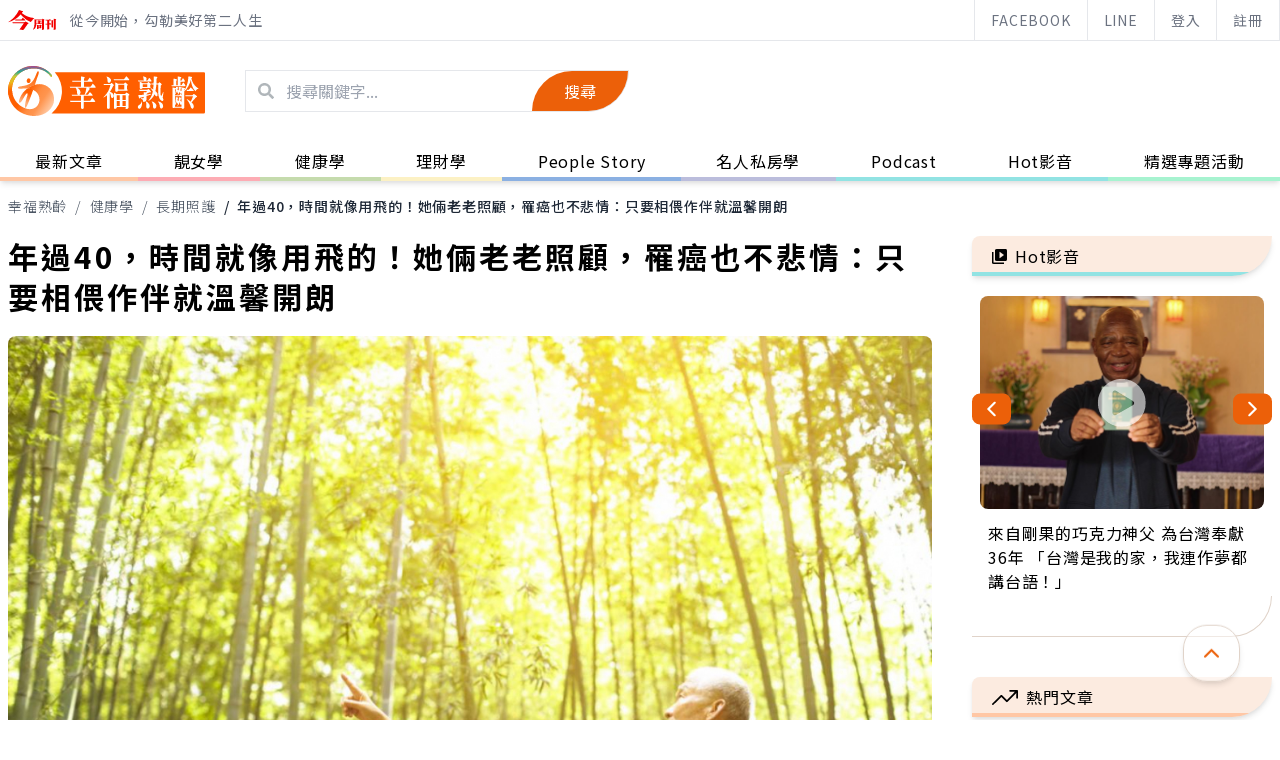

--- FILE ---
content_type: text/html; charset=UTF-8
request_url: https://thebetteraging.businesstoday.com.tw/article/detail/202105180042
body_size: 201614
content:
<!DOCTYPE html>
<html lang="zh-Hant-TW">

<head>
  <title>年過40，時間就像用飛的！她倆老老照顧，罹癌也不悲情：只要相偎作伴就溫馨開朗 - 幸福熟齡</title>
  <link rel="icon" type="image/svg+xml" href="/assets/images/favicon.svg" />
  <link rel="alternate icon" href="/assets/images/favicon.ico" />
  <meta name="google-site-verification" content="Y9BVbwK6JyV945eSSgyRkBQa-AzJyCcm1EDQWjQBvwE" />
  <meta property="fb:admins" content="100000235436113" />

  <meta name="viewport" content="width=device-width, initial-scale=1, shrink-to-fit=no" />
  <meta name="title" content="年過40，時間就像用飛的！她倆老老照顧，罹癌也不悲情：只要相偎作伴就溫馨開朗 - 幸福熟齡" />
  <meta itemprop="description" content="雨滴濺起的水花是最美麗的裙擺，如燕與丈夫悠閒地欣賞窗邊的風景。他們是長期旅居海外的銀髮夫妻，退休後，還是選擇回到了最熟悉的地方─台灣，一方面是因為思鄉，一方面也想省得讓子女掛心，彼此照顧就足夠了。

" />
  <meta itemprop="image" content="https://doqvf81n9htmm.cloudfront.net/data/crop_article/113745/shutterstock_786156382.jpeg_600x450.jpg" />
  <meta name="description" content="雨滴濺起的水花是最美麗的裙擺，如燕與丈夫悠閒地欣賞窗邊的風景。他們是長期旅居海外的銀髮夫妻，退休後，還是選擇回到了最熟悉的地方─台灣，一方面是因為思鄉，一方面也想省得讓子女掛心，彼此照顧就足夠了。

" />
  <meta name="keywords" content="熟齡,長照,樂齡,學習,健康,照護,退休,幸福熟齡,銀髮,品味人生,今周刊,名人私房學,長期照護" />
  <meta property="og:url" content="https://thebetteraging.businesstoday.com.tw/article/detail/202105180042" />
  <meta property="og:title" content="年過40，時間就像用飛的！她倆老老照顧，罹癌也不悲情：只要相偎作伴就溫馨開朗 - 幸福熟齡" />
  <meta property="og:description" content="雨滴濺起的水花是最美麗的裙擺，如燕與丈夫悠閒地欣賞窗邊的風景。他們是長期旅居海外的銀髮夫妻，退休後，還是選擇回到了最熟悉的地方─台灣，一方面是因為思鄉，一方面也想省得讓子女掛心，彼此照顧就足夠了。

" />
  <meta property="og:image" content="https://doqvf81n9htmm.cloudfront.net/data/crop_article/113745/shutterstock_786156382.jpeg_600x450.jpg" />
  <meta property="og:type" content="article" />


    <link rel="canonical" href="https://thebetteraging.businesstoday.com.tw/article/detail/202105180042" />
    
		<meta property="dable:title" content="年過40，時間就像用飛的！她倆老老照顧，罹癌也不悲情：只要相偎作伴就溫馨開朗"/>
		<meta property="dable:item_id" content="202105180042"/>
		<meta property="dable:author" content="優照護"/>
		<meta property="dable:image" content="https://doqvf81n9htmm.cloudfront.net/data/crop_article/113745/shutterstock_786156382.jpeg_280x210.jpg"/>
		<meta property="article:section" content="健康學" />
		<meta property="article:section2" content="長期照護" />
		<meta property="article:published_time" content="2021-05-25T09:00:00+0800"  />
		<script async type="text/javascript" charset="utf-8" src="https://au.adhacker.online/js/au.js"></script>
  <script async src="https://securepubads.g.doubleclick.net/tag/js/gpt.js"></script>
  <script>
    var googletag = googletag || {};
    googletag.cmd = googletag.cmd || [];
    // —— 全站 插頁廣告 start —— //
    googletag.cmd.push(function() {
    googletag.defineOutOfPageSlot('/21697024903,1006274/BT_Interstitial_for_thebetteraging', googletag.enums.OutOfPageFormat.INTERSTITIAL).addService(googletag.pubads());
    });
    // —— 全站 插頁廣告 end —— //
  </script>

  <script>
    if ((navigator.userAgent.match(/(phone|pad|pod|iPhone|iPod|ios|iPad|Android|Mobile|BlackBerry|IEMobile|MQQBrowser|JUC|Fennec|wOSBrowser|BrowserNG|WebOS|Symbian|Windows Phone)/i))) {
      // —— MB 廣告 start —— //
      googletag.cmd.push(function() {
        // ----- 全站 start ----- //
        // MB 影音蓋板 (全站)  thebetteraging_mob_320x480_cover
        googletag.defineSlot('/1006274/thebetteraging_mob_320x480_cover', [
          [1, 1],
          [320, 480]
        ], 'div-gpt-ad-1625649757121-0').addService(googletag.pubads());
        // ----- 全站 end ----- //

        googletag.pubads().enableSingleRequest();
        googletag.pubads().collapseEmptyDivs();
        googletag.enableServices();

      });
      // -----MB 廣告 end ----- //   
    } else {
      // ----- PC 廣告 start —— //
      googletag.cmd.push(function() {
        // ----- 全站 start ----- //
        // PC 影音蓋板 (全站) thebetteraging_pc_in-cover
        googletag.defineSlot('/1006274/thebetteraging_pc_in-cover', [1, 1], 'div-gpt-ad-1625649661856-0').addService(googletag.pubads());
        // PC 版頭特區 (全站) thebetteraging_pc_all_300x100
        googletag.defineSlot('/21697024903,1006274/thebetteraging_pc_all_300x100', [
          [300, 100],
          [300, 75]
        ], 'div-gpt-ad-1625551378111-0').addService(googletag.pubads());
        // ----- 全站 end ----- //

        googletag.pubads().enableSingleRequest();
        googletag.pubads().collapseEmptyDivs();
        googletag.enableServices();
        
      });
      // -----PC 廣告 end ----- //
    }
  </script>

  <script async="" src="https://www.googletagmanager.com/gtag/js?id=AW-990045206"></script>
  <script>
    window.dataLayer = window.dataLayer || [];

    function gtag() {
      dataLayer.push(arguments);
    }
    gtag('js', new Date());
    gtag('config', 'AW-990045206');
  </script>
  <!-- Start 埋emq page view log -->
  <script type="text/javascript" src="/assets/js/jquery-3.0.0.min.js"></script>
  <script type="text/javascript" src="/assets/js/mqttws31.min.js"></script>
  <script type="text/javascript" src="/assets/js/deviceAPI.js"></script>
  <script type="text/javascript" src="/assets/js/bt_mqtt.js?0913"></script>
  <!-- End 埋emq page view log -->

  <!-- Start Alexa Certify Javascript -->
  <script async custom-element="amp-analytics" src="https://cdn.ampproject.org/v0/amp-analytics-0.1.js"></script>

  <script type="text/javascript">
    _atrk_opts = {
      atrk_acct: "vDEbi1acVE00MM",
      domain: "businesstoday.com.tw",
      dynamic: true
    };
    (function() {
      var as = document.createElement('script');
      as.type = 'text/javascript';
      as.async = true;
      as.src = "https://certify-js.alexametrics.com/atrk.js";
      var s = document.getElementsByTagName('script')[0];
      s.parentNode.insertBefore(as, s);
    })();
  </script>
  <noscript><img src="https://certify.alexametrics.com/atrk.gif?account=vDEbi1acVE00MM" style="display:none" height="1" width="1" alt="" /></noscript>
  <!-- End Alexa Certify Javascript -->

  <!-- ------------ Begin comScore Tag------------ -->
  <script>
    var _comscore = _comscore || [];
    _comscore.push({
      c1: "2",
      c2: "17072375"
    });
    (function() {
      var s = document.createElement("script"),
        el = document.getElementsByTagName("script")[0];
      s.async = true;
      s.src = (document.location.protocol == "https:" ? "https://sb" : "http://b") + ".scorecardresearch.com/beacon.js";
      el.parentNode.insertBefore(s, el);
    })();
  </script>
  <noscript>
    <img src="http://b.scorecardresearch.com/p?c1=2&c2=17072375&cv=2.0&cj=1" />
  </noscript>
  <!-- ------------------- End comScore Tag ------------------- -->

  <script async="" src="https://www.googletagmanager.com/gtag/js?id=UA-4950332-37"></script>
  <script>
    window.dataLayer = window.dataLayer || [];

    function gtag() {
      dataLayer.push(arguments);
    }
    gtag('js', new Date());
    gtag('config', 'UA-4950332-37');
  </script>
<!-- Google Tag Manager -->
<script>(function(w,d,s,l,i){w[l]=w[l]||[];w[l].push({'gtm.start':
new Date().getTime(),event:'gtm.js'});var f=d.getElementsByTagName(s)[0],
j=d.createElement(s),dl=l!='dataLayer'?'&l='+l:'';j.async=true;j.src=
'https://www.googletagmanager.com/gtm.js?id='+i+dl;f.parentNode.insertBefore(j,f);
})(window,document,'script','dataLayer','GTM-NX8QGSV');</script>
<!-- End Google Tag Manager -->


  <script async src="https://pagead2.googlesyndication.com/pagead/js/adsbygoogle.js?client=ca-pub-4601055099861731" crossorigin="anonymous"></script>
  <script async="" charset="utf-8" src="https://static.dable.io/dist/plugin.min.js"></script>
  <script>
    (function(d, a, b, l, e, _) {
      d[b] =
        d[b] ||
        function() {
          (d[b].q = d[b].q || []).push(arguments);
        };
      e = a.createElement(l);
      e.async = 1;
      e.charSet = 'utf-8';
      e.src = 'https://static.dable.io/dist/plugin.min.js';
      _ = a.getElementsByTagName(l)[0];
      _.parentNode.insertBefore(e, _);
    })(window, document, 'dable', 'script');
    dable('setService', 'thebetteraging.businesstoday');
    dable('sendLogOnce');
  </script>

  <link rel="stylesheet" type="text/css" href="/assets/style/slick.css?2021072301" />
  <link rel="stylesheet" type="text/css" href="/assets/style/slick-theme.css" />
  <link rel="stylesheet" href="/assets/style/aos.css" />

  <link rel="stylesheet" href="/assets/style/tailwind.css?20220127" />
  <link rel="stylesheet" href="/assets/style/all.css?2021071501" />

  <script type="text/javascript" src="/assets/js/slick.min.js"></script>
  <script type="text/javascript" src="/assets/js/slickslider.js?2021071501"></script>
  <script src="/assets/js/aos.js"></script>
  <script>
    (function($) {
      $(function() {
        AOS.init();
      });
    })($);
  </script>

  <!-- Matomo -->
  <script>
    function getMCookie(name) {
      const value = `; ${document.cookie}`;
      const parts = value.split(`; ${name}=`);
      if (parts.length === 2) return parts.pop().split(';').shift();
    }

    var _paq = window._paq = window._paq || [];
    /* tracker methods like "setCustomDimension" should be called before "trackPageView" */
    _paq.push(['trackPageView']);
    _paq.push(['enableLinkTracking']);
    (function() {
      var u = "//matomo.businesstoday.com.tw/";
      _paq.push(['setTrackerUrl', u + 'matomo.php']);
      _paq.push(['setSiteId', '2']);
      _paq.push(['setUserId', getMCookie('businesstoday')]);
      var d = document,
        g = d.createElement('script'),
        s = d.getElementsByTagName('script')[0];
      g.async = true;
      g.src = u + 'matomo.js';
      s.parentNode.insertBefore(g, s);
    })();
  </script>
  <!-- End Matomo Code -->

  <!-- 禾多推播 -->
  <script type="text/javascript">
    window.AviviD = window.AviviD || {
      settings: {},
      status: {}
    };
    AviviD.web_id = "thebetteraging";
    AviviD.category_id = "20200505000002";
    AviviD.tracking_platform = 'likr';
    (function(w, d, s, l, i) {
      w[l] = w[l] || [];
      w[l].push({
        'gtm.start': new Date().getTime(),
        event: 'gtm.js'
      });
      var f = d.getElementsByTagName(s)[0],
        j = d.createElement(s),
        dl = l != 'dataLayer' ? '&l=' + l : '';
      j.async = true;
      j.src = 'https://www.googletagmanager.com/gtm.js?id=' + i + dl + '&timestamp=' + new Date().getTime();
      f.parentNode.insertBefore(j, f);
    })(window, document, 'script', 'dataLayer', 'GTM-W9F4QDN');
    (function(w, d, s, l, i) {
      w[l] = w[l] || [];
      w[l].push({
        'gtm.start': new Date().getTime(),
        event: 'gtm.js'
      });
      var f = d.getElementsByTagName(s)[0],
        j = d.createElement(s),
        dl = l != 'dataLayer' ? '&l=' + l : '';
      j.async = true;
      j.src = 'https://www.googletagmanager.com/gtm.js?id=' + i + dl + '&timestamp=' + new Date().getTime();
      f.parentNode.insertBefore(j, f);
    })(window, document, 'script', 'dataLayer', 'GTM-MKB8VFG');
  </script>

</head>

<body>
  <!-- Start Alexa AMP Certify Javascript -->
  <amp-analytics type="alexametrics">
    <script type="application/json">
      {
        "vars": {
          "atrk_acct": "vDEbi1acVE00MM",
          "domain": "businesstoday.com.tw"
        }
      }
    </script>
  </amp-analytics>
  <!-- End Alexa AMP Certify Javascript -->
<!-- Google Tag Manager (noscript) -->
<noscript><iframe src="https://www.googletagmanager.com/ns.html?id=GTM-NX8QGSV"
height="0" width="0" style="display:none;visibility:hidden"></iframe></noscript>
<!-- End Google Tag Manager (noscript) -->
  <header class="shadow-md fixed top-0 z-50 w-full bg-white">

    <!-- Top Bar -->
    <div class="topbar text-gray-500 text-sm border-b border-gray-200">
      <div class="max-w-screen-2xl mx-auto md:pl-4 lg:pl-2 flex items-center justify-between h-10">
        <div class="topbar_slogan hidden md:flex items-center h-full">
          <a href="https://www.businesstoday.com.tw/" target="_blank" rel="noreferrer" class="mr-3 block">
            <svg xmlns="http://www.w3.org/2000/svg" width="50" height="20" viewBox="0 0 50 20">
              <g id="Group_257" data-name="Group 257" transform="translate(-87 103.156)">
                <g id="bt_logo" transform="translate(87 -103.156)">
                  <g id="Group_20" data-name="Group 20" transform="translate(37.367 8.808)">
                    <g id="Group_19" data-name="Group 19" transform="translate(0 0.197)">
                      <path id="Path_58" data-name="Path 58" d="M569.757,156.745c.247-.1.37-.2.37-.3s-.127-.175-.381-.2l-1.49-.151.049,7.239,1.453.057Z" transform="translate(-562.203 -154.993)" fill="#f20000"></path>
                      <path id="Path_59" data-name="Path 59" d="M549.848,156.687v0l-1.074-1.161L548,156.4l-.009-3.187,1.692-.014v-.008c.191.005.5.054-.021-.489v-.005l-1.008-.979-.709.76h-3.589l.141.735h1.538l.008,3.3h-1.872l.134.663h1.73l0,5.083,1.9-.35.052-4.733h1.86C550.024,157.149,550.375,157.241,549.848,156.687Z" transform="translate(-544.168 -151.713)" fill="#f20000"></path>
                    </g>
                    <path id="Path_60" data-name="Path 60" d="M578.339,161.717a1.187,1.187,0,0,0,.418-.974v-8.993c.3-.154.443-.3.443-.425,0-.11-.132-.182-.4-.219l-1.947-.178v9.225a3.484,3.484,0,0,1-.351,1.906Z" transform="translate(-568.379 -150.929)" fill="#f20000"></path>
                  </g>
                  <g id="Group_21" data-name="Group 21" transform="translate(24.831 8.654)">
                    <path id="Path_61" data-name="Path 61" d="M515.461,177.474v-2.083c.246-.1.37-.194.37-.283,0-.064-.059-.145-.18-.244l-1.265-.852-.714.622h-.99l-1.6-.432v4.235l1.669-.245v-.948h.93v.476Zm-2.707-.791v-1.46h.93v1.46Z" transform="translate(-506.944 -168.057)" fill="#f20000"></path>
                    <path id="Path_62" data-name="Path 62" d="M506.137,151.316l-1.632-1-.737.889h-5.711l-1.84-.309v5.158c-.045.869-.289,3.729-1.611,5.332,0,0,3.235-.481,3.466-5.332h0v-.127c0-.052.005-.1.007-.157l-.007-.453.1.384h5.381c.124.028.422-.047.094-.387l.017.017-.08-.089a.953.953,0,0,0-.082-.084l-.773-.814-.6.754-.424-.014v-1.121h1.683l.026,0c.133,0,.549.06.012-.509v0l-.778-.782-.608.676h-.334v-.508c.223-.09.334-.184.334-.285,0-.116-.126-.189-.381-.216l-1.718-.122v1.131H498.4l.143.621h1.394v1.121h-1.865v-3.218h5.8v7.892a3.491,3.491,0,0,1-.351,1.905l1.834-.342a1.188,1.188,0,0,0,.419-.974v-8.369l.079-.038c.309-.153.464-.279.464-.379C506.316,151.488,506.257,151.407,506.137,151.316Z" transform="translate(-494.605 -150.315)" fill="#f20000"></path>
                  </g>
                  <path id="Path_63" data-name="Path 63" d="M410.255,115.877c.221-.3.439-.606.652-.925,0,0,.607.062.69-.432,0,0,.04-.328-.511-.5l-3.544-1.177a30.4,30.4,0,0,1-11.055,12.3,24.705,24.705,0,0,0,12.712-7.934,29.134,29.134,0,0,0,2.429,2.6,18.555,18.555,0,0,0,7.674,5.042,39.529,39.529,0,0,1,3.557-3.948A22.562,22.562,0,0,1,410.255,115.877Z" transform="translate(-396.487 -112.838)" fill="#f20000"></path>
                  <path id="Path_64" data-name="Path 64" d="M435.041,147.509l-2.028-1.811a.393.393,0,0,0-.628.073l-1.038,1.545-6.267-.025.193.87h9.455S435.6,148.258,435.041,147.509Z" transform="translate(-417.894 -137.689)" fill="#f20000"></path>
                  <path id="Path_65" data-name="Path 65" d="M429.961,162.928l-2.527-1.176-1.23.817H414.429l.2.89,11.161-.03-3.566,5.168c-.761.93-.62.756-1.045,1.084l3.4.519c.82.071,1.5-.892,1.5-.892l3.535-5.086a1.426,1.426,0,0,0,.633-.4C430.7,163.362,429.961,162.928,429.961,162.928Z" transform="translate(-409.92 -150.224)" fill="#f20000"></path>
                </g>
              </g>
            </svg>
          </a>
          <p class="whitespace-nowrap">從今開始，勾勒美好第二人生</p>
        </div>
        <div class="topbar_btns flex items-center justify-center h-full w-full md:w-auto whitespace-nowrap">
          <a class="topbar_btn md:mr-3 md:hidden flex-grow md:px-4 border-l border-gray-200 hover:bg-primary-light transition-all duration-300 h-full flex items-center justify-center last:border-r" href="https://www.businesstoday.com.tw/" target="_blank" rel="noreferrer">
            <svg xmlns="http://www.w3.org/2000/svg" width="50" height="20" viewBox="0 0 50 20">
              <g id="Group_257" data-name="Group 257" transform="translate(-87 103.156)">
                <g id="bt_logo" transform="translate(87 -103.156)">
                  <g id="Group_20" data-name="Group 20" transform="translate(37.367 8.808)">
                    <g id="Group_19" data-name="Group 19" transform="translate(0 0.197)">
                      <path id="Path_58" data-name="Path 58" d="M569.757,156.745c.247-.1.37-.2.37-.3s-.127-.175-.381-.2l-1.49-.151.049,7.239,1.453.057Z" transform="translate(-562.203 -154.993)" fill="#f20000"></path>
                      <path id="Path_59" data-name="Path 59" d="M549.848,156.687v0l-1.074-1.161L548,156.4l-.009-3.187,1.692-.014v-.008c.191.005.5.054-.021-.489v-.005l-1.008-.979-.709.76h-3.589l.141.735h1.538l.008,3.3h-1.872l.134.663h1.73l0,5.083,1.9-.35.052-4.733h1.86C550.024,157.149,550.375,157.241,549.848,156.687Z" transform="translate(-544.168 -151.713)" fill="#f20000"></path>
                    </g>
                    <path id="Path_60" data-name="Path 60" d="M578.339,161.717a1.187,1.187,0,0,0,.418-.974v-8.993c.3-.154.443-.3.443-.425,0-.11-.132-.182-.4-.219l-1.947-.178v9.225a3.484,3.484,0,0,1-.351,1.906Z" transform="translate(-568.379 -150.929)" fill="#f20000"></path>
                  </g>
                  <g id="Group_21" data-name="Group 21" transform="translate(24.831 8.654)">
                    <path id="Path_61" data-name="Path 61" d="M515.461,177.474v-2.083c.246-.1.37-.194.37-.283,0-.064-.059-.145-.18-.244l-1.265-.852-.714.622h-.99l-1.6-.432v4.235l1.669-.245v-.948h.93v.476Zm-2.707-.791v-1.46h.93v1.46Z" transform="translate(-506.944 -168.057)" fill="#f20000"></path>
                    <path id="Path_62" data-name="Path 62" d="M506.137,151.316l-1.632-1-.737.889h-5.711l-1.84-.309v5.158c-.045.869-.289,3.729-1.611,5.332,0,0,3.235-.481,3.466-5.332h0v-.127c0-.052.005-.1.007-.157l-.007-.453.1.384h5.381c.124.028.422-.047.094-.387l.017.017-.08-.089a.953.953,0,0,0-.082-.084l-.773-.814-.6.754-.424-.014v-1.121h1.683l.026,0c.133,0,.549.06.012-.509v0l-.778-.782-.608.676h-.334v-.508c.223-.09.334-.184.334-.285,0-.116-.126-.189-.381-.216l-1.718-.122v1.131H498.4l.143.621h1.394v1.121h-1.865v-3.218h5.8v7.892a3.491,3.491,0,0,1-.351,1.905l1.834-.342a1.188,1.188,0,0,0,.419-.974v-8.369l.079-.038c.309-.153.464-.279.464-.379C506.316,151.488,506.257,151.407,506.137,151.316Z" transform="translate(-494.605 -150.315)" fill="#f20000"></path>
                  </g>
                  <path id="Path_63" data-name="Path 63" d="M410.255,115.877c.221-.3.439-.606.652-.925,0,0,.607.062.69-.432,0,0,.04-.328-.511-.5l-3.544-1.177a30.4,30.4,0,0,1-11.055,12.3,24.705,24.705,0,0,0,12.712-7.934,29.134,29.134,0,0,0,2.429,2.6,18.555,18.555,0,0,0,7.674,5.042,39.529,39.529,0,0,1,3.557-3.948A22.562,22.562,0,0,1,410.255,115.877Z" transform="translate(-396.487 -112.838)" fill="#f20000"></path>
                  <path id="Path_64" data-name="Path 64" d="M435.041,147.509l-2.028-1.811a.393.393,0,0,0-.628.073l-1.038,1.545-6.267-.025.193.87h9.455S435.6,148.258,435.041,147.509Z" transform="translate(-417.894 -137.689)" fill="#f20000"></path>
                  <path id="Path_65" data-name="Path 65" d="M429.961,162.928l-2.527-1.176-1.23.817H414.429l.2.89,11.161-.03-3.566,5.168c-.761.93-.62.756-1.045,1.084l3.4.519c.82.071,1.5-.892,1.5-.892l3.535-5.086a1.426,1.426,0,0,0,.633-.4C430.7,163.362,429.961,162.928,429.961,162.928Z" transform="translate(-409.92 -150.224)" fill="#f20000"></path>
                </g>
              </g>
            </svg>
          </a>
          <a class="topbar_btn flex-grow md:px-4 border-l border-gray-200 hover:bg-primary-light transition-all duration-300 h-full inline-flex items-center justify-center last:border-r" href="https://www.facebook.com/thebetteraging/" target="_blank" rel="noreferrer">FACEBOOK</a>
          <a class="topbar_btn flex-grow md:px-4 border-l border-gray-200 hover:bg-primary-light transition-all duration-300 h-full inline-flex items-center justify-center last:border-r" href="https://page.line.me/sgw2846w?openQrModal=true" target="_blank" rel="noreferrer">LINE</a>

          <a href="https://thebetteraging.businesstoday.com.tw/login/oauth2" class="topbar_btn flex-grow md:px-4 border-l border-gray-200 hover:bg-primary-light transition-all duration-300 h-full inline-flex items-center justify-center last:border-r">登入</a><a href="https://thebetteraging.businesstoday.com.tw/login/register" class="topbar_btn flex-grow md:px-4 border-l border-gray-200 hover:bg-primary-light transition-all duration-300 h-full inline-flex items-center justify-center last:border-r">註冊</a>        </div>
      </div>
    </div>

    <!-- Main Bar -->
    <div class="mainbar">
      <div class="max-w-screen-2xl mx-auto px-2 md:px-4 lg:px-2 h-20 md:h-[100px] flex justify-between items-center">
        <button class="mainbar_burger flex items-center justify-center md:hidden hover:bg-primary-light rounded-full transform transition-all duration-300 ease-in-out text-primary-dark h-12 w-12 relative focus:outline-none outline-none">
          <span class="sr-only">Open menu</span>
          <div class="">
            <span aria-hidden="true" class="-translate-y-2 block absolute left-1/2 -translate-x-1/2 h-0.5 w-5 rounded-full bg-current transform transition duration-500 ease-in-out"></span>
            <span aria-hidden="true" class="block absolute left-1/2 -translate-x-1/2 h-0.5 w-5 rounded-full bg-current transform transition duration-500 ease-in-out">
            </span>
            <span aria-hidden="true" class="translate-y-2 block absolute left-1/2 -translate-x-1/2 h-0.5 w-5 rounded-full bg-current transform transition duration-500 ease-in-out">
            </span>
          </div>
        </button>
        <div class="mainbar_group flex items-center md:mr-10">
          <div class="mainbar_logo md:mr-10">
            <a href="/">
              <h1 class="hidden">幸福熟齡 - 從今開始，勾勒美好第二人生</h1>
              <svg class="h-12 md:h-24" xmlns="http://www.w3.org/2000/svg" width="197.479" height="50" viewBox="0 0 197.479 50">
                <defs>
                  <linearGradient id="linear-gradient-1" x1="0.63" y1="0.007" x2="0.351" y2="0.724" gradientUnits="objectBoundingBox">
                    <stop offset="0" stop-color="#ff5f00"></stop>
                    <stop offset="0.26" stop-color="#ff5f00"></stop>
                    <stop offset="1" stop-color="#ffb07a"></stop>
                  </linearGradient>
                  <linearGradient id="linear-gradient-2" x1="1.038" y1="0.167" x2="0.201" y2="1.074" gradientUnits="objectBoundingBox">
                    <stop offset="0" stop-color="#ff5f00"></stop>
                    <stop offset="1" stop-color="#ff9a57"></stop>
                  </linearGradient>
                  <linearGradient id="linear-gradient-3" x1="0.975" y1="0.813" x2="0.459" y2="0.439" gradientUnits="objectBoundingBox">
                    <stop offset="0" stop-color="#ffceab"></stop>
                    <stop offset="0.415" stop-color="#ff954f"></stop>
                    <stop offset="0.637" stop-color="#ff8d42"></stop>
                    <stop offset="1" stop-color="#ff5f00"></stop>
                  </linearGradient>
                  <linearGradient id="linear-gradient-4" x1="0.5" y1="0.972" x2="0.5" y2="0.016" gradientUnits="objectBoundingBox">
                    <stop offset="0.099" stop-color="#ff5f00"></stop>
                    <stop offset="0.415" stop-color="#eeb819"></stop>
                    <stop offset="0.637" stop-color="#c6cd37"></stop>
                    <stop offset="0.809" stop-color="#25a999"></stop>
                    <stop offset="1" stop-color="#a14f90"></stop>
                  </linearGradient>
                </defs>
                <g id="Group_398" data-="Group 398" transform="translate(-261 -66.57)">
                  <g id="Group_391" data-name="Group 391" transform="translate(261 66.57)">
                    <g id="Group_397" data-name="Group 397" transform="translate(0)">
                      <g id="Group_394" data-name="Group 394" transform="translate(0)">
                        <g id="Group_392" data-name="Group 392" transform="translate(0.001)">
                          <g id="Group_391-2" data-name="Group 391" transform="translate(9.916 5.261)">
                            <path id="Path_4156" data-name="Path 4156" d="M165.6,516.183a33.979,33.979,0,0,0-6.011-.8,22.79,22.79,0,0,0-7.667,9.992c-2.04,4.942.29,5.323,2.255,2.218,1.7-2.679,4.23-7.842,5.4-7.351,1.117.465-1.283,5.008-1.993,9.4-.89,5.5-.187,7.474,2.605.876C162.18,525.809,163.93,521.011,165.6,516.183Z" transform="translate(-150.093 -498.157)" fill="url(#linear-gradient-1)" fill-rule="evenodd"></path>
                            <path id="Path_4157" data-name="Path 4157" d="M167.547,481.4c-3.928,10.54-7.382,11.448-16.085,12.742-4.1.609-2.84,2.81,1.234,2.318a35.092,35.092,0,0,1,5.739-.226,23.431,23.431,0,0,1,7.5-3.571c1.175-3.487,2.334-6.981,3.532-10.462S168.976,477.57,167.547,481.4Z" transform="translate(-148.941 -479.012)" fill-rule="evenodd" fill="url(#linear-gradient-2)"></path>
                            <path id="Path_4158" data-name="Path 4158" d="M168.83,498.513c2.36,1.084,3.9-3.328,1.544-4.411S166.469,497.429,168.83,498.513Z" transform="translate(-158.792 -486.866)" fill="#ff5f00" fill-rule="evenodd"></path>
                          </g>
                          <path id="Path_4159" data-name="Path 4159" d="M171.861,476.935c1.114,1.771-.554,2.3-1.21,1.284-8.372-11.753-29.988-10.524-36.8,4.333-5.027,10.974.513,24.365,12.323,27.951,6.774,2.059,12.337-1.638,13.223-7.442.838-5.5-2.389-11.844-11.989-12.674,15.143-10.581,27.268-.11,26.779,11.6-.439,10.512-13.815,20.481-30.617,13.7-13.181-5.319-19.548-21.257-12.928-33.977C139.3,465.087,161.068,463.449,171.861,476.935Z" transform="translate(-128.001 -467.903)" fill-rule="evenodd" fill="url(#linear-gradient-3)"></path>
                        </g>
                       <g id="Group_393" data-name="Group 393">
                          <path id="Path_4160" data-name="Path 4160" d="M132.516,495.668a20.5,20.5,0,0,1,1.337-13.117c6.809-14.857,28.425-16.086,36.8-4.333.656,1.012,2.324.487,1.21-1.284-10.794-13.486-32.566-11.848-41.216,4.774a23.592,23.592,0,0,0-2.3,14.938Z" transform="translate(-128 -467.903)" fill-rule="evenodd" fill="url(#linear-gradient-4)"></path>
                        </g>
                      </g>
                      <g id="Group_396" data-name="Group 396" transform="translate(43.654 6.147)">
                        <path id="Path_4161" data-name="Path 4161" d="M372.8,480.883H223.426A29.05,29.05,0,0,1,220.18,522.3H372.8a1.3,1.3,0,0,0,1.2-1.308v-39A1.124,1.124,0,0,0,372.8,480.883Z" transform="translate(-220.18 -480.883)" fill="#ff5f00"></path>
                        <g id="Group_395" data-name="Group 395" transform="translate(18.258 4.19)">
                          <path id="Path_4162" data-name="Path 4162" d="M269.961,509.357H260.98l-.227-1.043h6.138l-.4-.418a3.511,3.511,0,0,1-.455-1.841,9.357,9.357,0,0,0-.34-2.432,7.939,7.939,0,0,0-1.109-2.4h-5.6l-.255-1.042h11.34v-4.935h-8.753l-.257-1.041h9.01v-4.03c0-.1.056-.14.2-.14a13.036,13.036,0,0,1,2.956.626c.369.173.569.381.569.625,0,.313-.229.486-.682.66-.114.035-.171.139-.171.348v1.911h3.524l.341-.313,1.619-2.328a.328.328,0,0,1,.54-.069,9.286,9.286,0,0,1,2.558,2.953c.143.209.2.347.114.521a.567.567,0,0,1-.539.277h-8.158v4.935H279.6l.34-.313,1.592-2.328a.354.354,0,0,1,.569-.07,9.684,9.684,0,0,1,2.558,2.953.514.514,0,0,1,.085.522c-.057.174-.256.278-.541.278H277.18l1.307.764c.313.209.454.417.426.66-.028.209-.17.313-.484.348l-.34.243a16.59,16.59,0,0,1-2.047,3.162l-1.733,1.911H276.7l.484-.277,1.534-2.154a.307.307,0,0,1,.483-.07,8.988,8.988,0,0,1,2.33,2.745.532.532,0,0,1,.114.556.622.622,0,0,1-.539.243h-8.271v5.072h6.2l.34-.312,1.619-2.329c.143-.208.314-.243.541-.069a9.692,9.692,0,0,1,2.558,2.953c.142.209.2.348.113.522a.587.587,0,0,1-.568.278h-10.8v5.559a1.244,1.244,0,0,1-.654,1.217,1.645,1.645,0,0,1-1.734-.071,1.283,1.283,0,0,1-.483-1.146v-5.559H259.332l-.255-1.042h10.884Zm-3.836-8.131a6.5,6.5,0,0,1,1.989,1.563,5.012,5.012,0,0,1,1.308,2.606,3.741,3.741,0,0,1-.425,2.188,2.459,2.459,0,0,1-.683.73h5.257a21.354,21.354,0,0,0,1.137-3.231l.711-3.613v-.243Z" transform="translate(-258.735 -489.892)" fill="#fefefe"></path>
                          <path id="Path_4163" data-name="Path 4163" d="M336.015,522.05a1.794,1.794,0,0,1-1.819-.036,1.157,1.157,0,0,1-.426-1.112V508.534a13.3,13.3,0,0,1-3.212,2.293c-.171.07-.255.034-.285-.07l.086-.277a28.286,28.286,0,0,0,2.671-3.058,22.939,22.939,0,0,0,2.558-4.238,23.945,23.945,0,0,0,1.564-4.69h-6.509l-.256-1.078h6.451a.287.287,0,0,0,.285-.069l.965-.939a.258.258,0,0,1,.37-.035,7.4,7.4,0,0,1,1.761,1.564,1.267,1.267,0,0,1,.4.9c-.028.208-.257.382-.654.452-.114.034-.256.208-.4.59a37.361,37.361,0,0,1-2.53,4.794l-.4.556a6.2,6.2,0,0,1,2.53,1.286,4.239,4.239,0,0,1,1.307,2.015,3.019,3.019,0,0,1-.2,1.876,1.587,1.587,0,0,1-.938.938,1.07,1.07,0,0,1-1.108-.348,3.167,3.167,0,0,1-.539-1.529,8.55,8.55,0,0,0-.484-1.945l-.624-1.216V520.9A1.143,1.143,0,0,1,336.015,522.05Zm.369-30.68a2.858,2.858,0,0,1,.71,3.961,1.738,1.738,0,0,1-1.25.9,1.318,1.318,0,0,1-1.25-.59,3.851,3.851,0,0,1-.4-1.877,6.206,6.206,0,0,0-.142-1.563,4.79,4.79,0,0,0-.568-1.6c-.17-.209-.227-.382-.142-.521.057-.139.227-.139.541,0A5.223,5.223,0,0,1,336.384,491.37Zm4.264,2.224-.256-1.042h10.4l.34-.314,1.621-2.327c.141-.209.312-.243.539-.069a9.689,9.689,0,0,1,2.558,2.952c.142.209.2.348.113.522a.587.587,0,0,1-.568.278H340.648Zm0,12.612c-.029-.1.056-.139.255-.1a10.077,10.077,0,0,1,2.558,1.39h8.384l1.051-1.39a.327.327,0,0,1,.456-.069,7.922,7.922,0,0,1,2.473,1.529.755.755,0,0,1,.312.7,1.015,1.015,0,0,1-.6.625.416.416,0,0,0-.256.451v11.536a1.235,1.235,0,0,1-.654,1.146,2.131,2.131,0,0,1-1.137.313,1.01,1.01,0,0,1-1.08-1.32v-.521h-8.925v.1a1.459,1.459,0,0,1-.455,1.216,2.352,2.352,0,0,1-1.307.452,1.341,1.341,0,0,1-.881-.279,1.114,1.114,0,0,1-.2-.869V506.206Zm3.836-1.529a2.214,2.214,0,0,1-1.307.487,1.3,1.3,0,0,1-.909-.313,1.16,1.16,0,0,1-.171-.834v-7.991c-.029-.1.056-.139.226-.07a7.963,7.963,0,0,1,2.389,1.216h5.854l.369-.243.825-.973a.475.475,0,0,1,.312,0,12.133,12.133,0,0,1,2.161,1.772.734.734,0,0,1,.256.591c0,.243-.171.451-.512.556-.084,0-.142.138-.142.347v3.231l.313.556a1.344,1.344,0,0,1,.143.661c0,.243-.057.383-.143.383h-9.293A1.234,1.234,0,0,1,344.484,504.677Zm2.046,3.857h-3.041v4.9h3.041Zm-3.041,10.876h3.041v-4.9h-3.041Zm7.475-16.574v-4.621h-6.026v4.794h5.941Zm-1.591,10.6h3.041v-4.9h-3.041Zm0,5.977h3.041v-4.9h-3.041Z" transform="translate(-296.395 -489.73)" fill="#fefefe"></path>
                          <path id="Path_4164" data-name="Path 4164" d="M406.838,515.046c.085,0,.142.1.171.278a10.5,10.5,0,0,1-.256,3.753,5.829,5.829,0,0,1-1.279,2.744,1.7,1.7,0,0,1-1.449.383,1.444,1.444,0,0,1-1.052-.9,2.081,2.081,0,0,1,.028-1.6,2.012,2.012,0,0,1,1.109-1.216,4.453,4.453,0,0,0,1.392-1.008,7.134,7.134,0,0,0,1.165-2.223C406.7,515.081,406.753,515.011,406.838,515.046Zm-3.581-19.978-.285-1.043H409a2.863,2.863,0,0,1-.427-1.6l-.056-.9-.369-.938c-.143-.173-.2-.312-.143-.451s.2-.14.455-.035a4.172,4.172,0,0,1,1.99.417,2.476,2.476,0,0,1,1.051,1.112,2.891,2.891,0,0,1-.284,1.911l-.285.486h1.394l.454-.278,1.194-2.015c.2-.277.4-.347.625-.1a8.424,8.424,0,0,1,1.648,2.4.99.99,0,0,1,.17.73.5.5,0,0,1-.511.313H403.258Zm.994,8.3h7.9l.2-.14,1.023-.694a.389.389,0,0,1,.4.138,13.126,13.126,0,0,1,2.16,2.4.6.6,0,0,1-.029.694c-.142.175-.341.208-.624.035h-.4l-2.643,1.007a.7.7,0,0,1-.425.452.5.5,0,0,0-.228.486v.278l4.207-.66c.255-.036.367.035.4.208.029.139-.084.277-.284.417l-3.1,1.112-1.223.382V512.3a2.973,2.973,0,0,1-.626,2.085,3.47,3.47,0,0,1-2.387,1.077c-.17.035-.255-.035-.255-.208a3.45,3.45,0,0,0-2.1-3.093.32.32,0,0,1-.171-.347c.028-.173.113-.244.227-.208l1.563.07c.6.069.853-.14.853-.66v-.66l-3.183.833c-.427.1-.654.243-.682.417-.085.243-.2.381-.341.417-.2,0-.341-.1-.428-.382l-.368-1.425-.341-1.528c-.028-.209.057-.279.255-.243a39.77,39.77,0,0,0,4.888-.174h.2v-2.327c0-.175.057-.244.2-.244l2.018.209,1.336-1.46h-7.73Zm2.985-1.425a2.221,2.221,0,0,1-1.308.486,1.2,1.2,0,0,1-.882-.313,1.025,1.025,0,0,1-.2-.834v-5.8c-.028-.14.056-.173.227-.1a9.529,9.529,0,0,1,2.586,1.355h4.348l.342-.243.852-.938a.217.217,0,0,1,.284,0,11.787,11.787,0,0,1,2.188,1.771.735.735,0,0,1,.227.556c0,.243-.17.452-.511.556-.086.034-.143.174-.143.382v1.389l.227.313a1.5,1.5,0,0,1,.143.7c0,.243-.057.382-.143.382H407.52Zm.453-4.169v2.745h4.691v-2.745Zm6.139,19.318a4.343,4.343,0,0,1,.911,2.293,3.423,3.423,0,0,1-.682,2.05,1.636,1.636,0,0,1-1.365.694,1.335,1.335,0,0,1-1.165-.833,3.9,3.9,0,0,1-.2-1.946,6.612,6.612,0,0,0,.028-1.842,6.475,6.475,0,0,0-.483-1.98.59.59,0,0,1-.086-.591q.129-.157.511.1A7.232,7.232,0,0,1,413.829,517.1Zm9.379-20.082,1.108-1.251c.085-.069.2-.069.341.035a8.223,8.223,0,0,1,1.9,1.737.971.971,0,0,1,.229.626c-.028.243-.256.417-.627.556a.467.467,0,0,0-.284.348l-.4,5.108v2.675a7.551,7.551,0,0,0,.37,2.015c.114.313.255.487.4.487a.722.722,0,0,0,.454-.382l1.252-2.919c.085-.243.2-.348.34-.313s.2.174.227.417c-.255,1.495-.482,2.954-.624,4.343a2.824,2.824,0,0,0,.17,1.425,2.149,2.149,0,0,1,.4,1.459,1.047,1.047,0,0,1-.739,1.008,1.81,1.81,0,0,1-1.648-.417,5.96,5.96,0,0,1-1.792-2.467,14.8,14.8,0,0,1-.936-4.378c-.143-1.876-.143-4.9-.029-9.068h-1.961l-.227,2.606c-.17,1.389-.4,2.711-.682,4l.171.138a6.806,6.806,0,0,1,1.676,1.947,4.19,4.19,0,0,1,.369,1.807,1.378,1.378,0,0,1-.567,1.111.976.976,0,0,1-1.137,0,3.454,3.454,0,0,1-1.052-1.285l-.369-.73a12.988,12.988,0,0,1-2.643,4.273,13.615,13.615,0,0,1-3.155,2.4.216.216,0,0,1-.312-.069.393.393,0,0,1,.142-.382,13.225,13.225,0,0,0,2.132-2.955,18.51,18.51,0,0,0,1.62-3.857l.538-2.259a26.813,26.813,0,0,0-2.1-2.745.336.336,0,0,1-.056-.278c.056-.14.143-.173.284-.069l.852.417,1.308.834.085-.626.37-4.273h-1.99l-.256-1.042h2.275l.113-5.143v-1.563c0-.208.058-.313.143-.347a17.857,17.857,0,0,1,2.927.382q.682.1.682.521a.615.615,0,0,1-.513.591.526.526,0,0,0-.284.416l-.255,5.143Zm-2.956,19.8a4.829,4.829,0,0,1,1.194,2.293,3.374,3.374,0,0,1-.484,2.119,1.841,1.841,0,0,1-1.279.939,1.377,1.377,0,0,1-1.25-.626,4.036,4.036,0,0,1-.369-1.91,7.318,7.318,0,0,0-.227-2.015,6.917,6.917,0,0,0-.852-2.051.593.593,0,0,1-.115-.59c.057-.07.228-.07.513.035A7.9,7.9,0,0,1,420.253,516.818Zm6.509-.278a4.382,4.382,0,0,1,1.391,2.258,3.512,3.512,0,0,1-.284,2.189,1.877,1.877,0,0,1-1.166,1.077,1.293,1.293,0,0,1-1.307-.486,4.043,4.043,0,0,1-.541-1.841,7.575,7.575,0,0,0-.454-2.085,6.632,6.632,0,0,0-1.051-2.05c-.2-.208-.256-.383-.2-.557.057-.1.228-.1.541-.034A7.628,7.628,0,0,1,426.762,516.54Z" transform="translate(-334.589 -489.848)" fill="#fefefe"></path>
                          <path id="Path_4165" data-name="Path 4165" d="M474.272,499.732l-.256-1.042h1.933v-6.359c0-.1.055-.138.2-.138a13.076,13.076,0,0,1,2.957.66c.37.173.568.382.568.591,0,.313-.227.521-.683.7-.085.035-.142.139-.142.347v4.2h1.421v-8.512c0-.1.057-.14.2-.14a13.31,13.31,0,0,1,2.983.626c.341.173.539.381.539.625,0,.313-.227.486-.653.66-.113.035-.171.139-.171.348v1.911h.682l.227-.244,1.166-1.875c.142-.313.34-.313.6-.1a8.986,8.986,0,0,1,1.449,2.154.948.948,0,0,1,.143.8.461.461,0,0,1-.482.312h-3.781v3.44h.739l.456-.277,1.193-2.016c.2-.278.4-.347.626-.139a8.621,8.621,0,0,1,1.648,2.432.971.971,0,0,1,.17.73.5.5,0,0,1-.512.312H474.272Zm.681,1.807v-.348c0-.1.057-.174.171-.139a15.555,15.555,0,0,1,2.615.452.852.852,0,0,1,.681.451l.057-.729v-.66c0-.1.028-.14.113-.14l2.019.348c.284.07.427.209.427.382s-.143.314-.4.383l-.142.208-.482,1.7.8.313.34.277.313-2.885.056-.694c0-.071.029-.1.114-.1a6.733,6.733,0,0,1,2.018.521c.256.1.4.243.37.416,0,.174-.142.313-.37.348l-.171.173-.681,2.119.8.383a2.568,2.568,0,0,1,.567.591v-3.718c0-.1.059-.174.171-.139a15.073,15.073,0,0,1,2.616.452c.452.1.71.348.71.626,0,.313-.2.556-.6.695a.577.577,0,0,0-.255.486v1.042a30.625,30.625,0,0,0,2.7-5.907,27.909,27.909,0,0,0,1.449-7.609v-.486a.34.34,0,0,1,.257-.277,10.828,10.828,0,0,1,2.9.382c.4.1.626.277.626.59.027.278-.171.453-.511.556a.386.386,0,0,0-.257.348,14.415,14.415,0,0,0,2.332,5.628,13.787,13.787,0,0,0,4.546,4.344.306.306,0,0,1,.2.348c0,.1-.086.174-.256.208a2.418,2.418,0,0,0-1.563.695,3.747,3.747,0,0,0-.967,1.356c-.085.242-.256.278-.455.035a13.636,13.636,0,0,1-3.183-5.49,29.368,29.368,0,0,1-1.137-5.524,30.628,30.628,0,0,1-2.53,6.184,17.792,17.792,0,0,1-4.064,5.212h-.085V521.1a1.153,1.153,0,0,1-.654,1.112,1.493,1.493,0,0,1-1.563-.07.9.9,0,0,1-.428-.833h-7.047l-.17.1a1.43,1.43,0,0,1-1.564-.1.887.887,0,0,1-.4-.87v-18.9Zm2.643,6.184a22.285,22.285,0,0,0,.6-2.988l.2-2.363a.926.926,0,0,1-.569.452.652.652,0,0,0-.228.486Zm0,9.937.4-2.223.371-3.892v-.659c0-.105.028-.174.113-.174a6.9,6.9,0,0,1,2.018.382c.285.069.425.208.425.417,0,.174-.141.313-.4.348l-.143.208-.427,1.633a2.534,2.534,0,0,1,.768.556l.4.486.37-3.127v-.66c.028-.1.057-.174.142-.174l2.018.521c.256.105.4.243.37.418,0,.208-.142.312-.37.347l-.171.173-.624,2.12.938.764.368.486v-9.1a1.122,1.122,0,0,1-.653.59.683.683,0,0,1-.767-.243,2.029,2.029,0,0,1-.284-1.042l-.114-.66-.314.7a13.166,13.166,0,0,1-1.762,2.814h-.143v-.174l.541-1.911a.694.694,0,0,1-.568-.243,2.022,2.022,0,0,1-.369-1.007l-.143-.66-.341.8a10.609,10.609,0,0,1-1.505,2.641H477.6Zm6.564,2.6v-2.257a1.12,1.12,0,0,1-.567.347.8.8,0,0,1-.739-.347,1.93,1.93,0,0,1-.256-1.042,5.78,5.78,0,0,0-.171-1.355l-.426.974a12.813,12.813,0,0,1-1.819,3.057h-.169v-.174c.227-.695.482-1.528.681-2.432l-.342.1a.728.728,0,0,1-.681-.382,2.033,2.033,0,0,1-.227-1.077v-.418l-.4,1.008a13.759,13.759,0,0,1-1.449,2.675v1.32Zm-6.536-11.4h4.462l.682-1.389c.086-.209.2-.209.286,0l.994,1.389c.084,0,.112.174.112.487,0,.381-.112.556-.312.556h-6.025Zm10.317,0h6.935a.755.755,0,0,0,.426-.278l.967-.939a.369.369,0,0,1,.454,0,13.761,13.761,0,0,1,2.7,2.05.664.664,0,0,1,.169.7c-.084.208-.283.278-.568.313l-.369.139c-1.648,1.946-3.127,3.649-4.547,5.073a6.788,6.788,0,0,1,1.847,2.259,4.848,4.848,0,0,1,.342,2.467,2.2,2.2,0,0,1-.8,1.493,1.029,1.029,0,0,1-1.166-.1,2.4,2.4,0,0,1-.824-1.251,19.434,19.434,0,0,0-1.676-4.134,21.5,21.5,0,0,0-2.415-3.579c-.085-.14-.115-.243-.057-.348s.142-.1.255-.035a27.138,27.138,0,0,1,3.723,2.536,38.1,38.1,0,0,0,2.217-5.315H488.2Zm3.211-5.455.285-.174,1.505-1.841c.171-.313.37-.348.626-.174a13.506,13.506,0,0,1,2.615,2.571.468.468,0,0,1,.115.487c-.058.139-.229.208-.484.208h-6.281l-.256-1.076h1.875Z" transform="translate(-372.065 -489.892)" fill="#fefefe"></path>
                        </g>
                      </g>
                    </g>
                  </g>
                </g>
              </svg>
            </a>
          </div>

          <!-- PC Search -->
          <div class="mainbar_search hidden md:block w-72 lg:w-96 relative border border-grey-500 rounded-br-full">
            <form method="get" action="/search" class="hidden md:flex items-center">
              <div class="px-3">
                <svg xmlns="http://www.w3.org/2000/svg" width="16" height="16" viewBox="0 0 16 16">
                  <path id="Icon_awesome-search" data-name="Icon awesome-search" d="M15.78,13.833l-3.115-3.115a.749.749,0,0,0-.531-.219h-.509A6.5,6.5,0,1,0,10.5,11.624v.509a.749.749,0,0,0,.219.531l3.115,3.115a.747.747,0,0,0,1.059,0l.884-.884a.753.753,0,0,0,0-1.062ZM6.5,10.5a4,4,0,1,1,4-4A4,4,0,0,1,6.5,10.5Z" fill="#b0b6ba"></path>
                </svg>
              </div>
              <input type="text" name="keywords" class="h-10 w-72 placeholder-gray-400 bg-transparent outline-none focus:outline-none" placeholder="搜尋關鍵字..." value="" />
              <button type="submit" class="absolute right-0 top-0 bg-primary-dark hover:bg-primary-medium transition-colors duration-300 h-10 w-24 text-white rounded-br-full rounded-tl-full outline-none focus:outline-none">搜尋</button>
            </form>
          </div>
        </div>

        <button type="button" class="mainbar_search_mobile block md:hidden transform transition-all duration-300 ease-in-out hover:bg-primary-light rounded-full focus:outline-none outline-none">
          <div class="icon h-12 w-12 flex items-center justify-center fill-current text-primary-dark">
            <svg xmlns="http://www.w3.org/2000/svg" width="20" height="20" viewBox="0 0 16 16">
              <path id="Icon_awesome-search" data-name="Icon awesome-search" d="M15.78,13.833l-3.115-3.115a.749.749,0,0,0-.531-.219h-.509A6.5,6.5,0,1,0,10.5,11.624v.509a.749.749,0,0,0,.219.531l3.115,3.115a.747.747,0,0,0,1.059,0l.884-.884a.753.753,0,0,0,0-1.062ZM6.5,10.5a4,4,0,1,1,4-4A4,4,0,0,1,6.5,10.5Z"></path>
            </svg>
          </div>
        </button>

        <!-- PC 版頭特區 (全站) thebetteraging_pc_all_300x100 -->
        <div class="mainbar_banner hidden lg:block">
          <div id='div-gpt-ad-1625551378111-0' style='min-width: 300px; min-height: 75px;'>
            <script>
              if (!(navigator.userAgent.match(/(phone|pad|pod|iPhone|iPod|ios|iPad|Android|Mobile|BlackBerry|IEMobile|MQQBrowser|JUC|Fennec|wOSBrowser|BrowserNG|WebOS|Symbian|Windows Phone)/i))) {
                googletag.cmd.push(function() {
                  googletag.display('div-gpt-ad-1625551378111-0');
                });
              }
            </script>
          </div>
        </div>

      </div>
    </div>

    <!-- Main Menu -->
    <nav class="main_menu md:block hidden">
      <ul class="max-w-screen-2xl mx-auto h-10 flex items-center">
                  <li class="group flex-grow relative">
                          <a class="main_menu_btn flex items-center justify-center relative w-full h-10 rounded-br-full rounded-tl-full transition-all duration-500 group-hover:bg-primary-light focus-within:bg-primary-light outline-none focus:outline-none" href="/news" >
              
                <h2>最新文章</h2>
                <span class="bg-rainbow-o border-rainbow-o absolute w-full h-1 left-0 bottom-0 border"></span>
                              </a>
                        <ul class="block transform origin-top scale-y-0 transition-all duration-300 group-hover:scale-y-100 absolute top-10 left-0 w-full bg-rainbow-olight shadow-md rounded-b-lg overflow-hidden">
                          </ul>
          </li>
                  <li class="group flex-grow relative">
                          <a class="main_menu_btn flex items-center justify-center relative w-full h-10 rounded-br-full rounded-tl-full transition-all duration-500 group-hover:bg-primary-light focus-within:bg-primary-light outline-none focus:outline-none" href="/catalog/204487" >
              
                <h2>靚女學</h2>
                <span class="bg-rainbow-r border-rainbow-r absolute w-full h-1 left-0 bottom-0 border"></span>
                              </a>
                        <ul class="block transform origin-top scale-y-0 transition-all duration-300 group-hover:scale-y-100 absolute top-10 left-0 w-full bg-rainbow-olight shadow-md rounded-b-lg overflow-hidden">
                                <li class="border-b last:border-none border-primary-light hover:bg-primary-light md:p-2 xl:p-0">
                    <a class="link_1 relative flex items-center justify-center w-full h-10 transition duration-300 hover:overflow-hidden outline-none focus:outline-none text-center" href="/catalog/204496" >
                      <h2>自我成長</h2>
                    </a>
                  </li>
                                <li class="border-b last:border-none border-primary-light hover:bg-primary-light md:p-2 xl:p-0">
                    <a class="link_1 relative flex items-center justify-center w-full h-10 transition duration-300 hover:overflow-hidden outline-none focus:outline-none text-center" href="/catalog/204497" >
                      <h2>情感關係</h2>
                    </a>
                  </li>
                                <li class="border-b last:border-none border-primary-light hover:bg-primary-light md:p-2 xl:p-0">
                    <a class="link_1 relative flex items-center justify-center w-full h-10 transition duration-300 hover:overflow-hidden outline-none focus:outline-none text-center" href="/catalog/204498" >
                      <h2>退休規劃</h2>
                    </a>
                  </li>
                                <li class="border-b last:border-none border-primary-light hover:bg-primary-light md:p-2 xl:p-0">
                    <a class="link_1 relative flex items-center justify-center w-full h-10 transition duration-300 hover:overflow-hidden outline-none focus:outline-none text-center" href="/catalog/204499" >
                      <h2>生活消費</h2>
                    </a>
                  </li>
                                <li class="border-b last:border-none border-primary-light hover:bg-primary-light md:p-2 xl:p-0">
                    <a class="link_1 relative flex items-center justify-center w-full h-10 transition duration-300 hover:overflow-hidden outline-none focus:outline-none text-center" href="/catalog/204500" >
                      <h2>熟齡樂活</h2>
                    </a>
                  </li>
                                <li class="border-b last:border-none border-primary-light hover:bg-primary-light md:p-2 xl:p-0">
                    <a class="link_1 relative flex items-center justify-center w-full h-10 transition duration-300 hover:overflow-hidden outline-none focus:outline-none text-center" href="/catalog/204501" >
                      <h2>抗老</h2>
                    </a>
                  </li>
                                <li class="border-b last:border-none border-primary-light hover:bg-primary-light md:p-2 xl:p-0">
                    <a class="link_1 relative flex items-center justify-center w-full h-10 transition duration-300 hover:overflow-hidden outline-none focus:outline-none text-center" href="/catalog/204502" >
                      <h2>更年期</h2>
                    </a>
                  </li>
                                <li class="border-b last:border-none border-primary-light hover:bg-primary-light md:p-2 xl:p-0">
                    <a class="link_1 relative flex items-center justify-center w-full h-10 transition duration-300 hover:overflow-hidden outline-none focus:outline-none text-center" href="/catalog/204503" >
                      <h2>肌少症</h2>
                    </a>
                  </li>
                          </ul>
          </li>
                  <li class="group flex-grow relative">
                          <a class="main_menu_btn flex items-center justify-center relative w-full h-10 rounded-br-full rounded-tl-full transition-all duration-500 group-hover:bg-primary-light focus-within:bg-primary-light outline-none focus:outline-none" href="/catalog/204504" >
              
                <h2>健康學</h2>
                <span class="bg-rainbow-g border-rainbow-g absolute w-full h-1 left-0 bottom-0 border"></span>
                              </a>
                        <ul class="block transform origin-top scale-y-0 transition-all duration-300 group-hover:scale-y-100 absolute top-10 left-0 w-full bg-rainbow-olight shadow-md rounded-b-lg overflow-hidden">
                                <li class="border-b last:border-none border-primary-light hover:bg-primary-light md:p-2 xl:p-0">
                    <a class="link_1 relative flex items-center justify-center w-full h-10 transition duration-300 hover:overflow-hidden outline-none focus:outline-none text-center" href="/catalog/204505" >
                      <h2>癌症</h2>
                    </a>
                  </li>
                                <li class="border-b last:border-none border-primary-light hover:bg-primary-light md:p-2 xl:p-0">
                    <a class="link_1 relative flex items-center justify-center w-full h-10 transition duration-300 hover:overflow-hidden outline-none focus:outline-none text-center" href="/catalog/204506" >
                      <h2>慢性病</h2>
                    </a>
                  </li>
                                <li class="border-b last:border-none border-primary-light hover:bg-primary-light md:p-2 xl:p-0">
                    <a class="link_1 relative flex items-center justify-center w-full h-10 transition duration-300 hover:overflow-hidden outline-none focus:outline-none text-center" href="/catalog/204507" >
                      <h2>失智症</h2>
                    </a>
                  </li>
                                <li class="border-b last:border-none border-primary-light hover:bg-primary-light md:p-2 xl:p-0">
                    <a class="link_1 relative flex items-center justify-center w-full h-10 transition duration-300 hover:overflow-hidden outline-none focus:outline-none text-center" href="/catalog/204508" >
                      <h2>疑難雜症</h2>
                    </a>
                  </li>
                                <li class="border-b last:border-none border-primary-light hover:bg-primary-light md:p-2 xl:p-0">
                    <a class="link_1 relative flex items-center justify-center w-full h-10 transition duration-300 hover:overflow-hidden outline-none focus:outline-none text-center" href="/catalog/204509" >
                      <h2>養生</h2>
                    </a>
                  </li>
                                <li class="border-b last:border-none border-primary-light hover:bg-primary-light md:p-2 xl:p-0">
                    <a class="link_1 relative flex items-center justify-center w-full h-10 transition duration-300 hover:overflow-hidden outline-none focus:outline-none text-center" href="/catalog/204510" >
                      <h2>長期照護</h2>
                    </a>
                  </li>
                                <li class="border-b last:border-none border-primary-light hover:bg-primary-light md:p-2 xl:p-0">
                    <a class="link_1 relative flex items-center justify-center w-full h-10 transition duration-300 hover:overflow-hidden outline-none focus:outline-none text-center" href="/catalog/204511" >
                      <h2>美好告別</h2>
                    </a>
                  </li>
                                <li class="border-b last:border-none border-primary-light hover:bg-primary-light md:p-2 xl:p-0">
                    <a class="link_1 relative flex items-center justify-center w-full h-10 transition duration-300 hover:overflow-hidden outline-none focus:outline-none text-center" href="/catalog/204512" >
                      <h2>新冠肺炎</h2>
                    </a>
                  </li>
                          </ul>
          </li>
                  <li class="group flex-grow relative">
                          <a class="main_menu_btn flex items-center justify-center relative w-full h-10 rounded-br-full rounded-tl-full transition-all duration-500 group-hover:bg-primary-light focus-within:bg-primary-light outline-none focus:outline-none" href="/catalog/204513" >
              
                <h2>理財學</h2>
                <span class="bg-rainbow-y border-rainbow-y absolute w-full h-1 left-0 bottom-0 border"></span>
                              </a>
                        <ul class="block transform origin-top scale-y-0 transition-all duration-300 group-hover:scale-y-100 absolute top-10 left-0 w-full bg-rainbow-olight shadow-md rounded-b-lg overflow-hidden">
                                <li class="border-b last:border-none border-primary-light hover:bg-primary-light md:p-2 xl:p-0">
                    <a class="link_1 relative flex items-center justify-center w-full h-10 transition duration-300 hover:overflow-hidden outline-none focus:outline-none text-center" href="/catalog/204514" >
                      <h2>熟齡理財</h2>
                    </a>
                  </li>
                                <li class="border-b last:border-none border-primary-light hover:bg-primary-light md:p-2 xl:p-0">
                    <a class="link_1 relative flex items-center justify-center w-full h-10 transition duration-300 hover:overflow-hidden outline-none focus:outline-none text-center" href="/catalog/204515" >
                      <h2>保險規劃</h2>
                    </a>
                  </li>
                                <li class="border-b last:border-none border-primary-light hover:bg-primary-light md:p-2 xl:p-0">
                    <a class="link_1 relative flex items-center justify-center w-full h-10 transition duration-300 hover:overflow-hidden outline-none focus:outline-none text-center" href="/catalog/204516" >
                      <h2>財富傳承</h2>
                    </a>
                  </li>
                          </ul>
          </li>
                  <li class="group flex-grow relative">
                          <a class="main_menu_btn flex items-center justify-center relative w-full h-10 rounded-br-full rounded-tl-full transition-all duration-500 group-hover:bg-primary-light focus-within:bg-primary-light outline-none focus:outline-none" href="/catalog/204517" >
              
                <h2>People Story</h2>
                <span class="bg-rainbow-b border-rainbow-b absolute w-full h-1 left-0 bottom-0 border"></span>
                              </a>
                        <ul class="block transform origin-top scale-y-0 transition-all duration-300 group-hover:scale-y-100 absolute top-10 left-0 w-full bg-rainbow-olight shadow-md rounded-b-lg overflow-hidden">
                                <li class="border-b last:border-none border-primary-light hover:bg-primary-light md:p-2 xl:p-0">
                    <a class="link_1 relative flex items-center justify-center w-full h-10 transition duration-300 hover:overflow-hidden outline-none focus:outline-none text-center" href="/catalog/204518" >
                      <h2>精彩圓夢</h2>
                    </a>
                  </li>
                                <li class="border-b last:border-none border-primary-light hover:bg-primary-light md:p-2 xl:p-0">
                    <a class="link_1 relative flex items-center justify-center w-full h-10 transition duration-300 hover:overflow-hidden outline-none focus:outline-none text-center" href="/catalog/204519" >
                      <h2>人生體悟</h2>
                    </a>
                  </li>
                                <li class="border-b last:border-none border-primary-light hover:bg-primary-light md:p-2 xl:p-0">
                    <a class="link_1 relative flex items-center justify-center w-full h-10 transition duration-300 hover:overflow-hidden outline-none focus:outline-none text-center" href="/catalog/204520" >
                      <h2>名醫養生</h2>
                    </a>
                  </li>
                          </ul>
          </li>
                  <li class="group flex-grow relative">
                          <a class="main_menu_btn flex items-center justify-center relative w-full h-10 rounded-br-full rounded-tl-full transition-all duration-500 group-hover:bg-primary-light focus-within:bg-primary-light outline-none focus:outline-none" href="/authors" >
              
                <h2>名人私房學</h2>
                <span class="bg-rainbow-p border-rainbow-p absolute w-full h-1 left-0 bottom-0 border"></span>
                              </a>
                        <ul class="block transform origin-top scale-y-0 transition-all duration-300 group-hover:scale-y-100 absolute top-10 left-0 w-full bg-rainbow-olight shadow-md rounded-b-lg overflow-hidden">
                          </ul>
          </li>
                  <li class="group flex-grow relative">
                          <a class="main_menu_btn flex items-center justify-center relative w-full h-10 rounded-br-full rounded-tl-full transition-all duration-500 group-hover:bg-primary-light focus-within:bg-primary-light outline-none focus:outline-none" href="/Podcasts" >
              
                <h2>Podcast</h2>
                <span class="bg-rainbow-t border-rainbow-t absolute w-full h-1 left-0 bottom-0 border"></span>
                              </a>
                        <ul class="block transform origin-top scale-y-0 transition-all duration-300 group-hover:scale-y-100 absolute top-10 left-0 w-full bg-rainbow-olight shadow-md rounded-b-lg overflow-hidden">
                          </ul>
          </li>
                  <li class="group flex-grow relative">
                          <a class="main_menu_btn flex items-center justify-center relative w-full h-10 rounded-br-full rounded-tl-full transition-all duration-500 group-hover:bg-primary-light focus-within:bg-primary-light outline-none focus:outline-none" href="/videos" >
              
                <h2>Hot影音</h2>
                <span class="bg-rainbow-t border-rainbow-t absolute w-full h-1 left-0 bottom-0 border"></span>
                              </a>
                        <ul class="block transform origin-top scale-y-0 transition-all duration-300 group-hover:scale-y-100 absolute top-10 left-0 w-full bg-rainbow-olight shadow-md rounded-b-lg overflow-hidden">
                                <li class="border-b last:border-none border-primary-light hover:bg-primary-light md:p-2 xl:p-0">
                    <a class="link_1 relative flex items-center justify-center w-full h-10 transition duration-300 hover:overflow-hidden outline-none focus:outline-none text-center" href="/videos/3 " >
                      <h2>看人物</h2>
                    </a>
                  </li>
                                <li class="border-b last:border-none border-primary-light hover:bg-primary-light md:p-2 xl:p-0">
                    <a class="link_1 relative flex items-center justify-center w-full h-10 transition duration-300 hover:overflow-hidden outline-none focus:outline-none text-center" href="/videos/11" >
                      <h2>學理財</h2>
                    </a>
                  </li>
                                <li class="border-b last:border-none border-primary-light hover:bg-primary-light md:p-2 xl:p-0">
                    <a class="link_1 relative flex items-center justify-center w-full h-10 transition duration-300 hover:overflow-hidden outline-none focus:outline-none text-center" href="/videos/12" >
                      <h2>懂健康</h2>
                    </a>
                  </li>
                          </ul>
          </li>
                  <li class="group flex-grow relative">
                            <div class="main_menu_btn flex items-center justify-center relative w-full h-10 rounded-br-full rounded-tl-full transition-all duration-500 group-hover:bg-primary-light focus-within:bg-primary-light outline-none focus:outline-none" href="" >
                
                <h2>精選專題活動</h2>
                <span class="bg-green-200 border-green-200 absolute w-full h-1 left-0 bottom-0 border"></span>
                              </div>
                        <ul class="block transform origin-top scale-y-0 transition-all duration-300 group-hover:scale-y-100 absolute top-10 left-0 w-full bg-rainbow-olight shadow-md rounded-b-lg overflow-hidden">
                                <li class="border-b last:border-none border-primary-light hover:bg-primary-light md:p-2 xl:p-0">
                    <a class="link_1 relative flex items-center justify-center w-full h-10 transition duration-300 hover:overflow-hidden outline-none focus:outline-none text-center" href="/catalog/241609" >
                      <h2>擁抱熟齡必修學分</h2>
                    </a>
                  </li>
                                <li class="border-b last:border-none border-primary-light hover:bg-primary-light md:p-2 xl:p-0">
                    <a class="link_1 relative flex items-center justify-center w-full h-10 transition duration-300 hover:overflow-hidden outline-none focus:outline-none text-center" href="/catalog/209521" >
                      <h2>熟齡破框 樂活人生</h2>
                    </a>
                  </li>
                                <li class="border-b last:border-none border-primary-light hover:bg-primary-light md:p-2 xl:p-0">
                    <a class="link_1 relative flex items-center justify-center w-full h-10 transition duration-300 hover:overflow-hidden outline-none focus:outline-none text-center" href="/catalog/204521" >
                      <h2>滿分第二人生</h2>
                    </a>
                  </li>
                                <li class="border-b last:border-none border-primary-light hover:bg-primary-light md:p-2 xl:p-0">
                    <a class="link_1 relative flex items-center justify-center w-full h-10 transition duration-300 hover:overflow-hidden outline-none focus:outline-none text-center" href="/catalog/204652" >
                      <h2>放膽熟齡</h2>
                    </a>
                  </li>
                                <li class="border-b last:border-none border-primary-light hover:bg-primary-light md:p-2 xl:p-0">
                    <a class="link_1 relative flex items-center justify-center w-full h-10 transition duration-300 hover:overflow-hidden outline-none focus:outline-none text-center" href="/catalog/204654" >
                      <h2>營養新觀點</h2>
                    </a>
                  </li>
                                <li class="border-b last:border-none border-primary-light hover:bg-primary-light md:p-2 xl:p-0">
                    <a class="link_1 relative flex items-center justify-center w-full h-10 transition duration-300 hover:overflow-hidden outline-none focus:outline-none text-center" href="/catalog/204656" >
                      <h2>創造健康</h2>
                    </a>
                  </li>
                                <li class="border-b last:border-none border-primary-light hover:bg-primary-light md:p-2 xl:p-0">
                    <a class="link_1 relative flex items-center justify-center w-full h-10 transition duration-300 hover:overflow-hidden outline-none focus:outline-none text-center" href="/catalog/204941" >
                      <h2>搞懂健檢</h2>
                    </a>
                  </li>
                                <li class="border-b last:border-none border-primary-light hover:bg-primary-light md:p-2 xl:p-0">
                    <a class="link_1 relative flex items-center justify-center w-full h-10 transition duration-300 hover:overflow-hidden outline-none focus:outline-none text-center" href="https://events.businesstoday.com.tw/2024/happiness_mature_age/" >
                      <h2>2024幸福熟齡論壇</h2>
                    </a>
                  </li>
                          </ul>
          </li>
              </ul>
    </nav>


    <!-- MB Popup Menu -->
    <div class="scale-x-0 mobile_menu md:hidden absolute top-30 z-100 inset-x-0 transition-all duration-200 ease-in-out transform origin-left">
      <div class="w-full h-screen overflow-y-scroll sm:w-1/2 bg-primary-light shadow-mdRight pt-5 pb-52">

        <!-- MB Search -->
        <div class="mobile_menu_search mx-5 mb-5 relative bg-white rounded-br-full">
          <form class="md:hidden flex items-center" method="get" action="/search">
            <div class="px-3">
              <svg class="fill-current text-gray-500" xmlns="http://www.w3.org/2000/svg" width="16" height="16" viewBox="0 0 16 16">
                <path id="Icon_awesome-search" data-name="Icon awesome-search" d="M15.78,13.833l-3.115-3.115a.749.749,0,0,0-.531-.219h-.509A6.5,6.5,0,1,0,10.5,11.624v.509a.749.749,0,0,0,.219.531l3.115,3.115a.747.747,0,0,0,1.059,0l.884-.884a.753.753,0,0,0,0-1.062ZM6.5,10.5a4,4,0,1,1,4-4A4,4,0,0,1,6.5,10.5Z"></path>
              </svg>
            </div>
            <input type="text" name="keywords" class="h-10 w-72 placeholder-gray-500 bg-transparent outline-none focus:outline-none" placeholder="搜尋關鍵字..." value="" />
            <button type="submit" class="absolute right-0 top-0 bg-primary-dark hover:bg-primary-medium transition-colors duration-300 h-10 w-20 text-white rounded-br-full rounded-tl-full outline-none focus:outline-none">
              搜尋
            </button>
          </form>
        </div>


        <!-- MB Menu -->
        <nav class="bg-primary-light">
          <ul class="flex flex-col">
                          <li class="h-10 transition-all duration-200 ease-in-out relative border-t border-white overflow-hidden">
                <div class="main_menu_btn h-10 group relative w-full transition-all duration-500 group-hover:bg-white outline-none focus:outline-none flex items-center justify-center">
                                      <a href="/news" >
                                        <h2 class="mr-2">最新文章</h2>
                                        </a>
                                    <span class="cursor-pointer showmenu">
                                      </span>
                  <span class="bg-rainbow-o border-rainbow-o absolute w-2 h-full left-0 bottom-0 border"></span>
                </div>

                <ul class="block transform origin-top transition-all duration-300 scale-y-100 w-full bg-rainbow-olight">
                                  </ul>
              </li>
                          <li class="h-10 transition-all duration-200 ease-in-out relative border-t border-white overflow-hidden">
                <div class="main_menu_btn h-10 group relative w-full transition-all duration-500 group-hover:bg-white outline-none focus:outline-none flex items-center justify-center">
                                      <a href="/catalog/204487" >
                                        <h2 class="mr-2">靚女學</h2>
                                        </a>
                                    <span class="cursor-pointer showmenu">
                                          <svg class="rotate-0 fill-current text-gray-800 transform group-hover:translate-x-1 transition-all duration-300 ease-in-out" xmlns="http://www.w3.org/2000/svg" width="15" height="15" viewBox="0 0 13.503 23.619">
                        <path id="Icon_ionic-ios-arrow-back" data-name="Icon ionic-ios-arrow-back" d="M20.683,18,11.746,9.07a1.688,1.688,0,0,1,2.391-2.384L24.262,16.8a1.685,1.685,0,0,1,.049,2.327L14.144,29.32a1.688,1.688,0,0,1-2.391-2.384Z" transform="translate(-11.25 -6.194)"></path>
                      </svg>
                                      </span>
                  <span class="bg-rainbow-r border-rainbow-r absolute w-2 h-full left-0 bottom-0 border"></span>
                </div>

                <ul class="block transform origin-top transition-all duration-300 scale-y-100 w-full bg-rainbow-olight">
                                        <li class="border-b border-primary-light">
                        <a class="relative flex items-center justify-center w-full h-10 transition duration-300 hover:bg-primary-light hover:overflow-hidden outline-none focus:outline-none" href="/catalog/204496" >
                          <h2>自我成長</h2>
                        </a>
                      </li>
                                        <li class="border-b border-primary-light">
                        <a class="relative flex items-center justify-center w-full h-10 transition duration-300 hover:bg-primary-light hover:overflow-hidden outline-none focus:outline-none" href="/catalog/204497" >
                          <h2>情感關係</h2>
                        </a>
                      </li>
                                        <li class="border-b border-primary-light">
                        <a class="relative flex items-center justify-center w-full h-10 transition duration-300 hover:bg-primary-light hover:overflow-hidden outline-none focus:outline-none" href="/catalog/204498" >
                          <h2>退休規劃</h2>
                        </a>
                      </li>
                                        <li class="border-b border-primary-light">
                        <a class="relative flex items-center justify-center w-full h-10 transition duration-300 hover:bg-primary-light hover:overflow-hidden outline-none focus:outline-none" href="/catalog/204499" >
                          <h2>生活消費</h2>
                        </a>
                      </li>
                                        <li class="border-b border-primary-light">
                        <a class="relative flex items-center justify-center w-full h-10 transition duration-300 hover:bg-primary-light hover:overflow-hidden outline-none focus:outline-none" href="/catalog/204500" >
                          <h2>熟齡樂活</h2>
                        </a>
                      </li>
                                        <li class="border-b border-primary-light">
                        <a class="relative flex items-center justify-center w-full h-10 transition duration-300 hover:bg-primary-light hover:overflow-hidden outline-none focus:outline-none" href="/catalog/204501" >
                          <h2>抗老</h2>
                        </a>
                      </li>
                                        <li class="border-b border-primary-light">
                        <a class="relative flex items-center justify-center w-full h-10 transition duration-300 hover:bg-primary-light hover:overflow-hidden outline-none focus:outline-none" href="/catalog/204502" >
                          <h2>更年期</h2>
                        </a>
                      </li>
                                        <li class="border-b border-primary-light">
                        <a class="relative flex items-center justify-center w-full h-10 transition duration-300 hover:bg-primary-light hover:overflow-hidden outline-none focus:outline-none" href="/catalog/204503" >
                          <h2>肌少症</h2>
                        </a>
                      </li>
                                  </ul>
              </li>
                          <li class="h-10 transition-all duration-200 ease-in-out relative border-t border-white overflow-hidden">
                <div class="main_menu_btn h-10 group relative w-full transition-all duration-500 group-hover:bg-white outline-none focus:outline-none flex items-center justify-center">
                                      <a href="/catalog/204504" >
                                        <h2 class="mr-2">健康學</h2>
                                        </a>
                                    <span class="cursor-pointer showmenu">
                                          <svg class="rotate-0 fill-current text-gray-800 transform group-hover:translate-x-1 transition-all duration-300 ease-in-out" xmlns="http://www.w3.org/2000/svg" width="15" height="15" viewBox="0 0 13.503 23.619">
                        <path id="Icon_ionic-ios-arrow-back" data-name="Icon ionic-ios-arrow-back" d="M20.683,18,11.746,9.07a1.688,1.688,0,0,1,2.391-2.384L24.262,16.8a1.685,1.685,0,0,1,.049,2.327L14.144,29.32a1.688,1.688,0,0,1-2.391-2.384Z" transform="translate(-11.25 -6.194)"></path>
                      </svg>
                                      </span>
                  <span class="bg-rainbow-g border-rainbow-g absolute w-2 h-full left-0 bottom-0 border"></span>
                </div>

                <ul class="block transform origin-top transition-all duration-300 scale-y-100 w-full bg-rainbow-olight">
                                        <li class="border-b border-primary-light">
                        <a class="relative flex items-center justify-center w-full h-10 transition duration-300 hover:bg-primary-light hover:overflow-hidden outline-none focus:outline-none" href="/catalog/204505" >
                          <h2>癌症</h2>
                        </a>
                      </li>
                                        <li class="border-b border-primary-light">
                        <a class="relative flex items-center justify-center w-full h-10 transition duration-300 hover:bg-primary-light hover:overflow-hidden outline-none focus:outline-none" href="/catalog/204506" >
                          <h2>慢性病</h2>
                        </a>
                      </li>
                                        <li class="border-b border-primary-light">
                        <a class="relative flex items-center justify-center w-full h-10 transition duration-300 hover:bg-primary-light hover:overflow-hidden outline-none focus:outline-none" href="/catalog/204507" >
                          <h2>失智症</h2>
                        </a>
                      </li>
                                        <li class="border-b border-primary-light">
                        <a class="relative flex items-center justify-center w-full h-10 transition duration-300 hover:bg-primary-light hover:overflow-hidden outline-none focus:outline-none" href="/catalog/204508" >
                          <h2>疑難雜症</h2>
                        </a>
                      </li>
                                        <li class="border-b border-primary-light">
                        <a class="relative flex items-center justify-center w-full h-10 transition duration-300 hover:bg-primary-light hover:overflow-hidden outline-none focus:outline-none" href="/catalog/204509" >
                          <h2>養生</h2>
                        </a>
                      </li>
                                        <li class="border-b border-primary-light">
                        <a class="relative flex items-center justify-center w-full h-10 transition duration-300 hover:bg-primary-light hover:overflow-hidden outline-none focus:outline-none" href="/catalog/204510" >
                          <h2>長期照護</h2>
                        </a>
                      </li>
                                        <li class="border-b border-primary-light">
                        <a class="relative flex items-center justify-center w-full h-10 transition duration-300 hover:bg-primary-light hover:overflow-hidden outline-none focus:outline-none" href="/catalog/204511" >
                          <h2>美好告別</h2>
                        </a>
                      </li>
                                        <li class="border-b border-primary-light">
                        <a class="relative flex items-center justify-center w-full h-10 transition duration-300 hover:bg-primary-light hover:overflow-hidden outline-none focus:outline-none" href="/catalog/204512" >
                          <h2>新冠肺炎</h2>
                        </a>
                      </li>
                                  </ul>
              </li>
                          <li class="h-10 transition-all duration-200 ease-in-out relative border-t border-white overflow-hidden">
                <div class="main_menu_btn h-10 group relative w-full transition-all duration-500 group-hover:bg-white outline-none focus:outline-none flex items-center justify-center">
                                      <a href="/catalog/204513" >
                                        <h2 class="mr-2">理財學</h2>
                                        </a>
                                    <span class="cursor-pointer showmenu">
                                          <svg class="rotate-0 fill-current text-gray-800 transform group-hover:translate-x-1 transition-all duration-300 ease-in-out" xmlns="http://www.w3.org/2000/svg" width="15" height="15" viewBox="0 0 13.503 23.619">
                        <path id="Icon_ionic-ios-arrow-back" data-name="Icon ionic-ios-arrow-back" d="M20.683,18,11.746,9.07a1.688,1.688,0,0,1,2.391-2.384L24.262,16.8a1.685,1.685,0,0,1,.049,2.327L14.144,29.32a1.688,1.688,0,0,1-2.391-2.384Z" transform="translate(-11.25 -6.194)"></path>
                      </svg>
                                      </span>
                  <span class="bg-rainbow-y border-rainbow-y absolute w-2 h-full left-0 bottom-0 border"></span>
                </div>

                <ul class="block transform origin-top transition-all duration-300 scale-y-100 w-full bg-rainbow-olight">
                                        <li class="border-b border-primary-light">
                        <a class="relative flex items-center justify-center w-full h-10 transition duration-300 hover:bg-primary-light hover:overflow-hidden outline-none focus:outline-none" href="/catalog/204514" >
                          <h2>熟齡理財</h2>
                        </a>
                      </li>
                                        <li class="border-b border-primary-light">
                        <a class="relative flex items-center justify-center w-full h-10 transition duration-300 hover:bg-primary-light hover:overflow-hidden outline-none focus:outline-none" href="/catalog/204515" >
                          <h2>保險規劃</h2>
                        </a>
                      </li>
                                        <li class="border-b border-primary-light">
                        <a class="relative flex items-center justify-center w-full h-10 transition duration-300 hover:bg-primary-light hover:overflow-hidden outline-none focus:outline-none" href="/catalog/204516" >
                          <h2>財富傳承</h2>
                        </a>
                      </li>
                                  </ul>
              </li>
                          <li class="h-10 transition-all duration-200 ease-in-out relative border-t border-white overflow-hidden">
                <div class="main_menu_btn h-10 group relative w-full transition-all duration-500 group-hover:bg-white outline-none focus:outline-none flex items-center justify-center">
                                      <a href="/catalog/204517" >
                                        <h2 class="mr-2">People Story</h2>
                                        </a>
                                    <span class="cursor-pointer showmenu">
                                          <svg class="rotate-0 fill-current text-gray-800 transform group-hover:translate-x-1 transition-all duration-300 ease-in-out" xmlns="http://www.w3.org/2000/svg" width="15" height="15" viewBox="0 0 13.503 23.619">
                        <path id="Icon_ionic-ios-arrow-back" data-name="Icon ionic-ios-arrow-back" d="M20.683,18,11.746,9.07a1.688,1.688,0,0,1,2.391-2.384L24.262,16.8a1.685,1.685,0,0,1,.049,2.327L14.144,29.32a1.688,1.688,0,0,1-2.391-2.384Z" transform="translate(-11.25 -6.194)"></path>
                      </svg>
                                      </span>
                  <span class="bg-rainbow-b border-rainbow-b absolute w-2 h-full left-0 bottom-0 border"></span>
                </div>

                <ul class="block transform origin-top transition-all duration-300 scale-y-100 w-full bg-rainbow-olight">
                                        <li class="border-b border-primary-light">
                        <a class="relative flex items-center justify-center w-full h-10 transition duration-300 hover:bg-primary-light hover:overflow-hidden outline-none focus:outline-none" href="/catalog/204518" >
                          <h2>精彩圓夢</h2>
                        </a>
                      </li>
                                        <li class="border-b border-primary-light">
                        <a class="relative flex items-center justify-center w-full h-10 transition duration-300 hover:bg-primary-light hover:overflow-hidden outline-none focus:outline-none" href="/catalog/204519" >
                          <h2>人生體悟</h2>
                        </a>
                      </li>
                                        <li class="border-b border-primary-light">
                        <a class="relative flex items-center justify-center w-full h-10 transition duration-300 hover:bg-primary-light hover:overflow-hidden outline-none focus:outline-none" href="/catalog/204520" >
                          <h2>名醫養生</h2>
                        </a>
                      </li>
                                  </ul>
              </li>
                          <li class="h-10 transition-all duration-200 ease-in-out relative border-t border-white overflow-hidden">
                <div class="main_menu_btn h-10 group relative w-full transition-all duration-500 group-hover:bg-white outline-none focus:outline-none flex items-center justify-center">
                                      <a href="/authors" >
                                        <h2 class="mr-2">名人私房學</h2>
                                        </a>
                                    <span class="cursor-pointer showmenu">
                                      </span>
                  <span class="bg-rainbow-p border-rainbow-p absolute w-2 h-full left-0 bottom-0 border"></span>
                </div>

                <ul class="block transform origin-top transition-all duration-300 scale-y-100 w-full bg-rainbow-olight">
                                  </ul>
              </li>
                          <li class="h-10 transition-all duration-200 ease-in-out relative border-t border-white overflow-hidden">
                <div class="main_menu_btn h-10 group relative w-full transition-all duration-500 group-hover:bg-white outline-none focus:outline-none flex items-center justify-center">
                                      <a href="/Podcasts" >
                                        <h2 class="mr-2">Podcast</h2>
                                        </a>
                                    <span class="cursor-pointer showmenu">
                                      </span>
                  <span class="bg-rainbow-t border-rainbow-t absolute w-2 h-full left-0 bottom-0 border"></span>
                </div>

                <ul class="block transform origin-top transition-all duration-300 scale-y-100 w-full bg-rainbow-olight">
                                  </ul>
              </li>
                          <li class="h-10 transition-all duration-200 ease-in-out relative border-t border-white overflow-hidden">
                <div class="main_menu_btn h-10 group relative w-full transition-all duration-500 group-hover:bg-white outline-none focus:outline-none flex items-center justify-center">
                                      <a href="/videos" >
                                        <h2 class="mr-2">Hot影音</h2>
                                        </a>
                                    <span class="cursor-pointer showmenu">
                                          <svg class="rotate-0 fill-current text-gray-800 transform group-hover:translate-x-1 transition-all duration-300 ease-in-out" xmlns="http://www.w3.org/2000/svg" width="15" height="15" viewBox="0 0 13.503 23.619">
                        <path id="Icon_ionic-ios-arrow-back" data-name="Icon ionic-ios-arrow-back" d="M20.683,18,11.746,9.07a1.688,1.688,0,0,1,2.391-2.384L24.262,16.8a1.685,1.685,0,0,1,.049,2.327L14.144,29.32a1.688,1.688,0,0,1-2.391-2.384Z" transform="translate(-11.25 -6.194)"></path>
                      </svg>
                                      </span>
                  <span class="bg-rainbow-t border-rainbow-t absolute w-2 h-full left-0 bottom-0 border"></span>
                </div>

                <ul class="block transform origin-top transition-all duration-300 scale-y-100 w-full bg-rainbow-olight">
                                        <li class="border-b border-primary-light">
                        <a class="relative flex items-center justify-center w-full h-10 transition duration-300 hover:bg-primary-light hover:overflow-hidden outline-none focus:outline-none" href="/videos/3 " >
                          <h2>看人物</h2>
                        </a>
                      </li>
                                        <li class="border-b border-primary-light">
                        <a class="relative flex items-center justify-center w-full h-10 transition duration-300 hover:bg-primary-light hover:overflow-hidden outline-none focus:outline-none" href="/videos/11" >
                          <h2>學理財</h2>
                        </a>
                      </li>
                                        <li class="border-b border-primary-light">
                        <a class="relative flex items-center justify-center w-full h-10 transition duration-300 hover:bg-primary-light hover:overflow-hidden outline-none focus:outline-none" href="/videos/12" >
                          <h2>懂健康</h2>
                        </a>
                      </li>
                                  </ul>
              </li>
                          <li class="h-10 transition-all duration-200 ease-in-out relative border-t border-white overflow-hidden">
                <div class="main_menu_btn h-10 group relative w-full transition-all duration-500 group-hover:bg-white outline-none focus:outline-none flex items-center justify-center">
                                      <h2 class="mr-2">精選專題活動</h2>
                                      <span class="cursor-pointer showmenu">
                                          <svg class="rotate-0 fill-current text-gray-800 transform group-hover:translate-x-1 transition-all duration-300 ease-in-out" xmlns="http://www.w3.org/2000/svg" width="15" height="15" viewBox="0 0 13.503 23.619">
                        <path id="Icon_ionic-ios-arrow-back" data-name="Icon ionic-ios-arrow-back" d="M20.683,18,11.746,9.07a1.688,1.688,0,0,1,2.391-2.384L24.262,16.8a1.685,1.685,0,0,1,.049,2.327L14.144,29.32a1.688,1.688,0,0,1-2.391-2.384Z" transform="translate(-11.25 -6.194)"></path>
                      </svg>
                                      </span>
                  <span class="bg-green-200 border-green-200 absolute w-2 h-full left-0 bottom-0 border"></span>
                </div>

                <ul class="block transform origin-top transition-all duration-300 scale-y-100 w-full bg-rainbow-olight">
                                        <li class="border-b border-primary-light">
                        <a class="relative flex items-center justify-center w-full h-10 transition duration-300 hover:bg-primary-light hover:overflow-hidden outline-none focus:outline-none" href="/catalog/241609" >
                          <h2>擁抱熟齡必修學分</h2>
                        </a>
                      </li>
                                        <li class="border-b border-primary-light">
                        <a class="relative flex items-center justify-center w-full h-10 transition duration-300 hover:bg-primary-light hover:overflow-hidden outline-none focus:outline-none" href="/catalog/209521" >
                          <h2>熟齡破框 樂活人生</h2>
                        </a>
                      </li>
                                        <li class="border-b border-primary-light">
                        <a class="relative flex items-center justify-center w-full h-10 transition duration-300 hover:bg-primary-light hover:overflow-hidden outline-none focus:outline-none" href="/catalog/204521" >
                          <h2>滿分第二人生</h2>
                        </a>
                      </li>
                                        <li class="border-b border-primary-light">
                        <a class="relative flex items-center justify-center w-full h-10 transition duration-300 hover:bg-primary-light hover:overflow-hidden outline-none focus:outline-none" href="/catalog/204652" >
                          <h2>放膽熟齡</h2>
                        </a>
                      </li>
                                        <li class="border-b border-primary-light">
                        <a class="relative flex items-center justify-center w-full h-10 transition duration-300 hover:bg-primary-light hover:overflow-hidden outline-none focus:outline-none" href="/catalog/204654" >
                          <h2>營養新觀點</h2>
                        </a>
                      </li>
                                        <li class="border-b border-primary-light">
                        <a class="relative flex items-center justify-center w-full h-10 transition duration-300 hover:bg-primary-light hover:overflow-hidden outline-none focus:outline-none" href="/catalog/204656" >
                          <h2>創造健康</h2>
                        </a>
                      </li>
                                        <li class="border-b border-primary-light">
                        <a class="relative flex items-center justify-center w-full h-10 transition duration-300 hover:bg-primary-light hover:overflow-hidden outline-none focus:outline-none" href="/catalog/204941" >
                          <h2>搞懂健檢</h2>
                        </a>
                      </li>
                                        <li class="border-b border-primary-light">
                        <a class="relative flex items-center justify-center w-full h-10 transition duration-300 hover:bg-primary-light hover:overflow-hidden outline-none focus:outline-none" href="https://events.businesstoday.com.tw/2024/happiness_mature_age/" >
                          <h2>2024幸福熟齡論壇</h2>
                        </a>
                      </li>
                                  </ul>
              </li>
                      </ul>
        </nav>
      </div>
    </div>

    <script>
      $('.mainbar_burger').on('click', function() {
        $('.mobile_menu').toggleClass('scale-x-0 scale-x-100');
        var hamburger = $(this).find('div').find('span');
        for (var i = 0; i < hamburger.length; i++) {
          switch (i) {
            case 0:
              hamburger
                .eq(i)
                .toggleClass('-rotate-45 -translate-y-2 translate-y-0');
              break;
            case 1:
              hamburger.eq(i).toggleClass('opacity-0');
              break;
            case 2:
              hamburger
                .eq(i)
                .toggleClass('rotate-45 translate-y-2 translate-y-0');
              break;
          }
        }
      });
      $('.mainbar_search_mobile').on('click', function() {
        $('.mainbar_burger').trigger('click');
      });

      $('nav.bg-primary-light .showmenu').on('click', function() {
        $(this)
          .closest('li')
          .toggleClass('h-10 h-auto')
          .find('svg')
          .toggleClass('rotate-0 rotate-90');
      });
    </script>

  </header>

  <!--FCM start------>
  <script src="https://www.gstatic.com/firebasejs/8.10.0/firebase-app.js"></script>
  <script src="https://www.gstatic.com/firebasejs/7.16.1/firebase-messaging.js"></script>
  <script>
    var firebaseConfig = {
      apiKey: "AIzaSyAI17D6GFHlZor4xvsHT84toflpajr4_MM",
      authDomain: "thebetteraging-push.firebaseapp.com",
      projectId: "thebetteraging-push",
      storageBucket: "thebetteraging-push.appspot.com",
      messagingSenderId: "736658716341",
      appId: "1:736658716341:web:e3636d513bd1175c3670fc",
      measurementId: "G-XVKDSXN646"
    };

    firebase.initializeApp(firebaseConfig);

    if (firebase.messaging.isSupported() && "serviceWorker" in navigator) {
      const messaging = firebase.messaging();   
      var domain = 'https://thebetteraging.businesstoday.com.tw';
      window.addEventListener("load", () => {
        navigator.serviceWorker
          .register(domain + "/assets/js/firebase-messaging-sw.js")
          .then(function(registration) {
            messaging.useServiceWorker(registration);
            messaging.getToken({
                vapidKey: 'AIzaSyAI17D6GFHlZor4xvsHT84toflpajr4_MM',
                serviceWorkerRegistration: registration
              })
              .then((currentToken) => {
                currentToken = $.trim(currentToken);
                if (currentToken == null) {
                  console.log('No registration token available. Request permission to generate one.');
                }

                var cookieToken = $.trim(getCookie("fcm_token"));

                if (currentToken != null &&
                  currentToken != cookieToken
                ) {
                  tokenSubscribeTopic(currentToken, cookieToken);
                  console.log('save current token: ', currentToken);
                  console.log('cookieToken: ', cookieToken);
                  setCookie("fcm_token", currentToken, 60);


                }
              }).catch((err) => {
                console.log('An error occurred while retrieving token. ', err);
              });

          }).catch(function(err) {
            console.log("Service worker registration failed, error:", err);
          });
      });
    }

    function tokenSubscribeTopic(token, old_token) {
      $.ajax({
        method: "POST",
        url: "https://thebetteraging.businesstoday.com.tw/Firebase_cloud_messaging/tokenSubscribeTopic",
        data: {
          "token": token,
          "old_token": old_token
        },

      }).done(function(data) {
        var oRes = $.parseJSON(data);
        console.log("tokenSubscribeTopic = ");
        console.log(oRes);
      });

    }

    function setCookie(key, value, expiry) {
      var expires = new Date();
      expires.setTime(expires.getTime() + (expiry * 24 * 60 * 60 * 1000));
      document.cookie = key + '=' + value + ';expires=' + expires.toUTCString();
    }

    function getCookie(key) {
      var keyValue = document.cookie.match('(^|;) ?' + key + '=([^;]*)(;|$)');
      return keyValue ? keyValue[2] : null;
    }
  </script>
  <!--FCM end---------->
<script>
  if ((navigator.userAgent.match(/(phone|pad|pod|iPhone|iPod|ios|iPad|Android|Mobile|BlackBerry|IEMobile|MQQBrowser|JUC|Fennec|wOSBrowser|BrowserNG|WebOS|Symbian|Windows Phone)/i))) {
    // ——MB 廣告 start —— //
    // googletag.cmd.push(function() {

    //   // ----- 內頁 start ----- //
    //   //MB 手機 內頁黃金特區_一 thebetteraging_mob_article_300x250_t
    //   googletag.defineSlot('/21697024903,1006274/thebetteraging_mob_article_300x250_t', [
    //     [1, 1],
    //     [300, 250],
    //   ], 'div-gpt-ad-1625048962003-0', ).addService(googletag.pubads());

    //   //MB 手機 內頁黃金特區_二 thebetteraging_mob_article_300x250_mb
    //   googletag.defineSlot('/21697024903,1006274/thebetteraging_mob_article_300x250_mb', [
    //     [1, 1],
    //     [300, 250],
    //   ], 'div-gpt-ad-1625051860203-0', ).addService(googletag.pubads());

    //   //MB 手機 內頁黃金特區_三 thebetteraging_mob_article_300x250_b
    //   googletag.defineSlot('/21697024903,1006274/thebetteraging_mob_article_300x250_b', [
    //     [1, 1],
    //     [300, 250],
    //   ], 'div-gpt-ad-1625051970203-0', ).addService(googletag.pubads());
    //   // ----- 內頁 end ----- //

    //   googletag.pubads().enableLazyLoad({fetchMarginPercent: 150, renderMarginPercent: 130})
    //   googletag.pubads().collapseEmptyDivs();
    //   googletag.enableServices();
    // });
    // -----MB 廣告 end ----- //
  } else {
    // ----- PC 廣告 start —— //
    googletag.cmd.push(function() {

      // ----- 內頁 start ----- //
      //PC 內頁大橫幅_下 thebetterraging_pc_article_970x250_b
      googletag.defineSlot('/21697024903,1006274/thebetterraging_pc_article_970x250_b', [970, 250], 'div-gpt-ad-1625109783803-0', ).addService(googletag.pubads());

      //PC 內頁黃金特區_右上   thebetterraging_pc_article_300x250_rt 
      googletag.defineSlot('/21697024903,1006274/thebetterraging_pc_article_300x250_rt', [
        [1, 1],
        [300, 250],
      ], 'div-gpt-ad-1625051638903-0', ).addService(googletag.pubads());

      // PC 內頁黃金特區_右中  thebetterraging_pc_article_300x250_rm 
      googletag.defineSlot('/21697024903,1006274/thebetterraging_pc_article_300x250_rm', [
        [1, 1],
        [300, 250],
      ], 'div-gpt-ad-1625051526503-0', ).addService(googletag.pubads());
      // ----- 內頁 end ----- //

      googletag.pubads().enableLazyLoad({fetchMarginPercent: 250, renderMarginPercent: 200})
      googletag.pubads().collapseEmptyDivs();
      googletag.enableServices();
      
    });
    // -----PC 廣告 end ----- //
  }
</script>

<main class="mt-28 md:mt-44 flex flex-col pb-14">
  <!-- bread crumb -->
  <div class="breadcrumb pt-7 md:pt-5 mb-5">
    <nav class="max-w-screen-2xl mx-auto px-4 lg:px-2 text-sm text-gray-600 font-light">
      <a class="hover:text-primary-dark" href="/">幸福熟齡</a>
      <span class="last:text-gray-800 last:font-medium">
        <span class="mx-1">/</span>
        <a class="hover:text-primary-dark" href="/catalog/204504">健康學</a>
      </span>
      <span class="last:text-gray-800 last:font-medium">
        <span class="mx-1">/</span>
        <a class="hover:text-primary-dark" href="/catalog/204510">長期照護</a>
      </span>
      <span class="last:text-gray-800 last:font-medium">
        <span class="mx-1">/</span>
        <a class="hover:text-primary-dark" href="/article/detail/202105180042">年過40，時間就像用飛的！她倆老老照顧，罹癌也不悲情：只要相偎作伴就溫馨開朗</a>
      </span>
    </nav>
  </div>

  <!-- 文章第一篇 section -->
  <div class="sections">
    <div class="max-w-screen-2xl mx-auto px-4 lg:px-2 flex flex-col space-y-14 md:flex-row md:space-x-10 md:space-y-0">
      <!-- topics section-->
      <div data-aos="fade-up" data-aos-once="true" data-aos-offset="-1500" data-aos-duration="500" data-aos-easing="ease" class="relative w-full md:w-3/4 flex flex-col overflow-hidden pb-5">
        <!-- main article -->
        <div class="article flex flex-col relative">
          <h2 class="article_title md:text-3xl text-2xl font-bold mb-5 tracking-widest md:leading-10">
            年過40，時間就像用飛的！她倆老老照顧，罹癌也不悲情：只要相偎作伴就溫馨開朗          </h2>
          <div class="article_img relative rounded-lg overflow-hidden w-full mb-2 aspect-w-4 aspect-h-3">
            <img class="h-full w-full object-cover" src="https://doqvf81n9htmm.cloudfront.net/data/crop_article/113745/shutterstock_786156382.jpeg_1140x855.jpg" alt="年過40，時間就像用飛的！她倆老老照顧，罹癌也不悲情：只要相偎作伴就溫馨開朗" />
          </div>
          
          <!-- MB 手機內頁黃金特區_一 thebetteraging_mob_article_300x250_t -->
          <div class="sm:hidden flex justify-center items-center thebetteraging_mob_article_300x250_t">
            <!--div id="div-gpt-ad-1625048962003-0">
              <script>
                googletag.cmd.push(function() {
                  googletag.display('div-gpt-ad-1625048962003-0');
                });
              </script>
            </div-->
          </div>



          <div class="article_info mb-5 text-base text-secondary-dark">
            <p class="block xs:inline mr-4 xs:whitespace-nowrap whitespace-normal">
              撰文 |<span class="ml-1 text-gray-500">優照護</span>
            </p>
            <p class="block xs:inline mr-4 xs:whitespace-nowrap whitespace-normal">
              日期 |<span class="ml-1 text-gray-500">2021年05月25日</span>
            </p>
            <p class="block xs:inline mr-4 xs:whitespace-nowrap whitespace-normal">
              分類 |<span class="ml-1 text-gray-500">長期照護</span>
            <p class="block xs:inline mr-4 xs:whitespace-nowrap whitespace-normal">
              圖檔來源 |<span class="ml-1 text-gray-500">達志(示意圖非當事人)</span>
            </p>
          </div>

          <!-- 上層功能列 -->
          <div class="article_functions relative w-full h-12 mb-7 border-b border-r border-secondary-medium rounded-br-6xl flex flex-col xs:flex-row justify-end xs:items-center mt-10 xs:mt-0 pb-1.5 pr-1.5 space-x-2 xs:space-x-5">
            <div class="flex justify-between items-center space-x-5 mr-5">
              <div class="article_font flex space-x-2 mb-4 xs:mb-0">
                <button type="button" class="article_font_lg text-gray-600 hover:bg-primary-light border border-primary-dark rounded-md h-8 w-8 flex items-center justify-center text-base font-medium transition-all duration-200 ease-in-out focus:outline-none outline-none">
                  A
                </button>
                <button type="button" class="article_font_xl text-gray-600 hover:bg-primary-light border border-primary-dark rounded-md h-8 w-8 flex items-center justify-center text-lg font-medium transition-all duration-200 ease-in-out focus:outline-none outline-none">
                  A
                </button>
                <button type="button" class="article_font_2xl text-gray-600 hover:bg-primary-light border border-primary-dark rounded-md h-8 w-8 flex items-center justify-center text-2xl font-medium transition-all duration-200 ease-in-out focus:outline-none outline-none">
                  A
                </button>
              </div>
              <div class="article_socials flex space-x-4 mb-4 xs:mb-0">
                <a class="icon_fb group" rel="noreferrer" target="_blank" href="https://www.facebook.com/share.php?u=https://thebetteraging.businesstoday.com.tw/article/detail/202105180042&tt=年過40，時間就像用飛的！她倆老老照顧，罹癌也不悲情：只要相偎作伴就溫馨開朗">
                  <svg class="fill-current text-blue-600 group-hover:text-primary-dark transition-colors duration-200 ease-in-out" xmlns="http://www.w3.org/2000/svg" width="13.45" height="25" viewBox="0 0 13.45 25">
                    <path id="Icon_zocial-facebook" data-name="Icon zocial-facebook" d="M13.257,13.425V8.651h3.851V6.25a6.283,6.283,0,0,1,1.687-4.425A5.366,5.366,0,0,1,22.882,0h3.825V4.775H22.882a.842.842,0,0,0-.674.412,1.675,1.675,0,0,0-.3,1.013V8.65h4.8v4.774h-4.8V25h-4.8V13.425Z" transform="translate(-13.257)"></path>
                  </svg>
                </a>
                <a class="icon_line group" target="_blank" href="http://line.me/R/msg/text/?年過40，時間就像用飛的！她倆老老照顧，罹癌也不悲情：只要相偎作伴就溫馨開朗%0D%0Ahttps://thebetteraging.businesstoday.com.tw/article/detail/202105180042">
                  <svg class="fill-current text-green-500 group-hover:text-primary-dark transition-colors duration-200 ease-in-out" xmlns="http://www.w3.org/2000/svg" width="26.251" height="25" viewBox="0 0 26.251 25">
                    <path id="Icon_simple-line" data-name="Icon simple-line" d="M21.181,11.02a.69.69,0,0,1,0,1.379h-1.92V13.63h1.92a.689.689,0,1,1,0,1.377h-2.61a.69.69,0,0,1-.686-.688V9.1a.691.691,0,0,1,.689-.689h2.61a.689.689,0,0,1,0,1.378h-1.92V11.02h1.92Zm-4.217,3.3a.688.688,0,0,1-.473.652.707.707,0,0,1-.218.034.676.676,0,0,1-.558-.273L13.044,11.1v3.216a.687.687,0,1,1-1.375,0V9.1a.685.685,0,0,1,.47-.651.636.636,0,0,1,.212-.036.707.707,0,0,1,.541.278l2.693,3.642V9.1a.689.689,0,0,1,1.378,0v5.218Zm-6.279,0a.688.688,0,1,1-1.376,0V9.1a.688.688,0,1,1,1.376,0Zm-2.7.688H5.378a.693.693,0,0,1-.689-.688V9.1a.689.689,0,0,1,1.378,0V13.63H7.988a.689.689,0,0,1,0,1.377m18.263-3.494c0-5.875-5.89-10.656-13.125-10.656S0,5.639,0,11.514c0,5.262,4.67,9.671,10.976,10.509.428.09,1.01.282,1.157.645a2.672,2.672,0,0,1,.042,1.181L12,24.965c-.049.329-.263,1.3,1.147.705s7.565-4.46,10.321-7.629a9.431,9.431,0,0,0,2.787-6.528" transform="translate(0 -0.858)"></path>
                  </svg>
                </a>
              </div>
            </div>
          </div>


          <!-- article_part -->
          <div class="article_part text-lg leading-relaxed tracking-widest bg-secondary-light border-l-4 border-secondary-dark rounded-md font-medium mb-5">
            <div>
              <p>雨滴濺起的水花是最美麗的裙擺，如燕與丈夫悠閒地欣賞窗邊的風景。他們是長期旅居海外的銀髮夫妻，退休後，還是選擇回到了最熟悉的地方─台灣，一方面是因為思鄉，一方面也想省得讓子女掛心，彼此照顧就足夠了。</p>            </div>
          </div>

          <!-- article_content -->
          <div class="article_content text-lg leading-relaxed mb-5 tracking-widest">
            <div itemprop="articleBody">
              <p>&nbsp;</p>

<p>「人生一過40歲，時間就像用飛的。」一個不留神，如燕已在80歲的列車上，而先生則又長自己幾歲，所幸兩個人都還算樂觀硬朗，人生的下半場，是開朗溫馨的。</p>

<p>&nbsp;</p>

<p>如同大部分的長者，如燕的先生也患有一些<a href="https://www.google.com/url?client=internal-element-cse&amp;cx=014334263334317028896:9sohrriv-ew&amp;q=https://thebetteraging.businesstoday.com.tw/article/detail/201910060008/157883/46%25E6%25AD%25B2%25E9%2581%258E%25E5%258B%259E%25E6%2589%258D%25E6%2581%258D%25E7%2584%25B6%25E5%25A4%25A7%25E6%2582%259F%25EF%25BC%259A%25E6%2585%25A2%25E6%2580%25A7%25E7%2597%2585%25E4%25B8%258D%25E6%2598%25AF%25E5%25BE%2597%25E5%2588%25B0%25E7%259A%2584%25EF%25BC%258C%25E6%2598%25AF%25E8%2587%25AA%25E6%2589%25BE%25E7%259A%2584%25EF%25BC%2581%25E9%2599%25B3%25E9%25A2%25A8%25E6%25B2%25B3%25EF%25BC%259A%25E8%258A%25B1%25E9%258C%25A2%25E6%25B2%25BB%25E7%2597%2585%25EF%25BC%258C%25E4%25B8%258D%25E5%25A6%2582%25E8%258A%25B1%25E6%2599%2582%25E9%2596%2593%25E9%2581%258B%25E5%258B%2595&amp;sa=U&amp;ved=2ahUKEwiqo7iD6ObwAhWvF6YKHbfkDTUQFjABegQIARAB&amp;usg=AOvVaw2XBtFTFZ4zuPA01i90Clf9" target="_blank">慢性病</a>，偶爾需要回診，只是隨著日子久了，如燕也漸漸意識到自己的體力不足，丈夫行動較緩慢，每次回診都是由如燕推輪椅代步，單單是推輪椅帶先生去回診就讓她體力透支了，後續的陪同看診、領藥，再帶先生回家，回診一次的所耗費的精力，如燕要休息好幾天才能補回。</p>

<p>&nbsp;</p>

<h2 style="color:#B22222;font-size:20px;font-weight:bold;">照服員陪同，讓兩老後更安心</h2>

<p>&nbsp;</p>

<p>大約是在冬季，如燕預計與先生一同去醫院施打流感疫苗，為了讓自己不用手忙腳亂，這次如燕用找了照服員陪同就醫，然而，出發前醫院才告知流感疫苗缺貨，會再通知施打疫苗的時間。</p>

<p>&nbsp;</p>

<p>於是，原本要施打疫苗的這一天，照服員協助居家生活照顧、陪伴聊天、備餐中度過了一個美好的下午，也給如燕夫妻留下極好印象，這位年齡如同孫子輩的年輕人，不僅照顧貼心、說話也十分風趣幽默。</p>

<p>&nbsp;</p>

<p>一年後的某一天，先生說自己頭痛、不舒服，如燕測量體溫後發現他正發著高燒，她心急如焚立即將先生送往急診。</p>

<p>&nbsp;</p>

<p>急診室人多、環境吵雜，在那裡只有一張椅子讓她用來陪老公，如燕深知接下來在醫院的照顧她恐怕無法負荷，於是想起那位像孫子一樣溫暖的<a href="https://www.google.com/url?client=internal-element-cse&amp;cx=014334263334317028896:9sohrriv-ew&amp;q=https://thebetteraging.businesstoday.com.tw/article/detail/201902250029/157883/%25E5%25A5%25B9%25E4%25BA%258C%25E5%25BA%25A6%25E5%25B0%25B1%25E6%25A5%25AD%25EF%25BC%258C%25E8%25A6%2596%25E7%2585%25A7%25E6%259C%258D%25E5%2593%25A1%25E7%2582%25BA%25E5%25A4%25A9%25E5%2591%25BD%25E3%2580%258C%25E6%2588%2591%25E5%2596%259C%25E6%25AD%25A1%25E7%2585%25A7%25E9%25A1%25A7%25E4%25BB%2596%25E4%25BA%25BA%25EF%25BC%258C%25E8%2583%25BD%25E6%2589%25BE%25E5%2588%25B0%25E8%2587%25AA%25E5%25B7%25B1%25E7%2586%25B1%25E6%2584%259B%25E7%259A%2584%25E5%25B7%25A5%25E4%25BD%259C%25E7%259C%259F%25E5%25B9%25B8%25E9%2581%258B%25EF%25BC%2581%25E3%2580%258D&amp;sa=U&amp;ved=2ahUKEwjqxJ-U6ObwAhXdxIsBHR_kAX4QFjACegQICRAC&amp;usg=AOvVaw1GtRKwDM0Hbl3jRi-0UNWT" target="_blank">照服員</a>。</p>

<p>&nbsp;</p>

<p>只是已時隔一年，如燕早已忘記自己當時是如何預約服務，還好透過協助，順利地預約新的照服員來幫忙。幫手來了，如燕便放下緊張的心回家休息，第一個晚上就讓照服員在急診室陪先生一起度過。</p>

<p>&nbsp;</p>

<h2 style="color:#B22222;font-size:20px;font-weight:bold;">不用單打獨鬥，也能解決困境</h2>

<p>&nbsp;</p>

<p>第二天，如燕得知引起先生高燒的原因可能不單單是感冒，經過多項檢查後，確診是<a href="https://www.google.com/url?client=internal-element-cse&amp;cx=014334263334317028896:9sohrriv-ew&amp;q=https://thebetteraging.businesstoday.com.tw/article/detail/202007150051/157883/%25E7%2594%259F%25E6%25B4%25BB%25E4%25B8%25AD%25E9%2580%25997%25E5%2580%258B%25E7%25BF%2592%25E6%2585%25A3%25EF%25BC%258C%25E5%258F%25AF%25E8%2583%25BD%25E6%2588%2590%25E7%2582%25BA%25E8%2586%2580%25E8%2583%25B1%25E7%2599%258C%25E5%259B%25A0%25E5%25AD%2590%25EF%25BC%2581%25E9%2586%25AB%25E5%25B8%25AB%25EF%25BC%259A4%25E5%25A4%25A7%25E7%2597%2585%25E5%25BE%25B5%25E8%25A6%2581%25E6%25B3%25A8%25E6%2584%258F&amp;sa=U&amp;ved=2ahUKEwiZ__Cd6ObwAhUyIaYKHWqABeoQFjAAegQIAxAC&amp;usg=AOvVaw0cDDnPYVLUFdm3muUcH3jN" target="_blank">膀胱癌</a>，這個消息帶給如燕很大的打擊，更讓她懷疑自己是否能單打獨鬥照顧先生，只是老夫妻倆並不想驚動在海外工作的子女，還是找了照服員來幫忙。</p>

<p>&nbsp;</p>

<p>第二個晚上他們終於等到病房了，先生開始進一步檢查與治療，因為多了得力幫手，讓兩人在這次急診住院的過程輕鬆許多，後來也所幸如燕先生的膀胱癌治療順利，不久後便出院了。</p>

<p>&nbsp;</p>

<p>之後帶老伴回診的日子，如燕都戲稱是「祖孫出遊日」，在照服員的陪伴下，回診看病不再是勞力費心的事情，而是愉快輕鬆的一天。</p>

<p>&nbsp;</p>

<p><strong style="font-size: 18px;"><a href="http://bit.ly/2R9ONiA" target="_blank"><span style="color: rgb(0, 0, 255);">點我加入幸福熟齡FB粉專，健康快樂每一天</span></a></strong></p>

<p>&nbsp;</p>

<p>(本文獲「優照護」授權轉載，原文<a href="https://pse.is/3c5hb6" target="_blank">刊載於此</a>）</p>

<p>&nbsp;</p>
            </div>
          </div>

          <!-- 下一則按鈕 -->
          <div id="showNext" class="opacity-0 transition-all duration-500 ease-in-out max-w-screen-2xl mx-auto pr-4 md:px-4 fixed bottom-5 md:bottom-32 md:w-full transform md:translate-x-full md:-ml-84 flex justify-center md:block">
            <a class="group flex flex-row md:flex-col w-full md:w-[250px] bg-rainbow-olight hover:bg-primary-light border border-secondary-medium rounded-lg rounded-br-5xl shadow-md overflow-hidden transition-all duration-300 ease-in-out" href="/article/detail/202102010022?utm_source=thebetteraging&utm_medium=next_article&utm_campaign=article">
              <div class="w-1/3 md:w-full rounded-l-lg md:rounded-l-none md:rounded-t-lg overflow-hidden">
                <div class="h-full md:aspect-h-3 md:aspect-w-4">
                  <img class="w-full h-full object-cover transform scale-100 group-hover:scale-105 transition-all duration-500 ease-in-out" src="https://doqvf81n9htmm.cloudfront.net/data/crop_article/110354/shutterstock_1479809231.jpg_280x210.jpg" alt="先生突中風，悠閒退休全打亂！她1個轉念重新操盤新生活：路想走遠，得順勢迎變" />
                </div>
              </div>
              <div class="w-2/3 md:w-full py-3 pl-3 pr-5 md:p-5">
                <button type="button" class="text-primary-dark outline-none focus:outline-none text-sm md:text-base font-medium transition-all duration-300 ease-in-out mb-1 md:mb-2">下一則 ＋</button>
                <p class="outline-none focus:outline-none font-medium text-base md:text-lg line-clamp-2 md:line-clamp-3">先生突中風，悠閒退休全打亂！她1個轉念重新操盤新生活：路想走遠，得順勢迎變</p>
              </div>
            </a>
          </div>


          <!-- 下層功能列 -->
          <div id="underLine" class="article_functions relative w-full h-12 mb-7 border-b border-r border-secondary-medium rounded-br-6xl flex flex-col xs:flex-row justify-end xs:items-center mt-10 xs:mt-0 pb-1.5 pr-1.5 space-x-2 xs:space-x-5">
            <div class="flex justify-between items-center space-x-5 mr-5">

              <div class="article_socials flex space-x-4 mb-4 xs:mb-0">
                <a class="icon_fb group" rel="noreferrer" target="_blank" href="https://www.facebook.com/share.php?u=https://thebetteraging.businesstoday.com.tw/article/detail/202105180042&tt=年過40，時間就像用飛的！她倆老老照顧，罹癌也不悲情：只要相偎作伴就溫馨開朗">
                  <svg class="fill-current text-blue-600 group-hover:text-primary-dark transition-colors duration-200 ease-in-out" xmlns="http://www.w3.org/2000/svg" width="13.45" height="25" viewBox="0 0 13.45 25">
                    <path id="Icon_zocial-facebook" data-name="Icon zocial-facebook" d="M13.257,13.425V8.651h3.851V6.25a6.283,6.283,0,0,1,1.687-4.425A5.366,5.366,0,0,1,22.882,0h3.825V4.775H22.882a.842.842,0,0,0-.674.412,1.675,1.675,0,0,0-.3,1.013V8.65h4.8v4.774h-4.8V25h-4.8V13.425Z" transform="translate(-13.257)"></path>
                  </svg>
                </a>
                <a class="icon_line group" target="_blank" href="http://line.me/R/msg/text/?年過40，時間就像用飛的！她倆老老照顧，罹癌也不悲情：只要相偎作伴就溫馨開朗%0D%0Ahttps://thebetteraging.businesstoday.com.tw/article/detail/202105180042">
                  <svg class="fill-current text-green-500 group-hover:text-primary-dark transition-colors duration-200 ease-in-out" xmlns="http://www.w3.org/2000/svg" width="26.251" height="25" viewBox="0 0 26.251 25">
                    <path id="Icon_simple-line" data-name="Icon simple-line" d="M21.181,11.02a.69.69,0,0,1,0,1.379h-1.92V13.63h1.92a.689.689,0,1,1,0,1.377h-2.61a.69.69,0,0,1-.686-.688V9.1a.691.691,0,0,1,.689-.689h2.61a.689.689,0,0,1,0,1.378h-1.92V11.02h1.92Zm-4.217,3.3a.688.688,0,0,1-.473.652.707.707,0,0,1-.218.034.676.676,0,0,1-.558-.273L13.044,11.1v3.216a.687.687,0,1,1-1.375,0V9.1a.685.685,0,0,1,.47-.651.636.636,0,0,1,.212-.036.707.707,0,0,1,.541.278l2.693,3.642V9.1a.689.689,0,0,1,1.378,0v5.218Zm-6.279,0a.688.688,0,1,1-1.376,0V9.1a.688.688,0,1,1,1.376,0Zm-2.7.688H5.378a.693.693,0,0,1-.689-.688V9.1a.689.689,0,0,1,1.378,0V13.63H7.988a.689.689,0,0,1,0,1.377m18.263-3.494c0-5.875-5.89-10.656-13.125-10.656S0,5.639,0,11.514c0,5.262,4.67,9.671,10.976,10.509.428.09,1.01.282,1.157.645a2.672,2.672,0,0,1,.042,1.181L12,24.965c-.049.329-.263,1.3,1.147.705s7.565-4.46,10.321-7.629a9.431,9.431,0,0,0,2.787-6.528" transform="translate(0 -0.858)"></path>
                  </svg>
                </a>
              </div>
            </div>
          </div>


          <!-- Tags 標籤 -->
          <ul class="article_tags flex items-center flex-wrap">
            <li class="mr-2 mb-2">
              <svg xmlns="http://www.w3.org/2000/svg" width="18.326" height="18.326" viewBox="0 0 18.326 18.326">
                                  <path id="Icon_awesome-tag" data-name="Icon awesome-tag" d="M0,9.024V1.718A1.718,1.718,0,0,1,1.718,0H9.024a1.718,1.718,0,0,1,1.215.5l7.584,7.584a1.718,1.718,0,0,1,0,2.43l-7.306,7.306a1.718,1.718,0,0,1-2.43,0L.5,10.239A1.718,1.718,0,0,1,0,9.024ZM4.009,2.291A1.718,1.718,0,1,0,5.727,4.009,1.718,1.718,0,0,0,4.009,2.291Z" fill="#ec6009"></path>
                              </svg>
            </li>

                          <li>
                <a class="block border text-primary-dark hover:text-white hover:bg-primary-dark border-primary-dark px-2 py-1 mb-2 mr-2 rounded-md transition-all duration-300 ease-in-out whitespace-nowrap" href="/search/article?keywords=照服員">照服員</a>
              </li>
                          <li>
                <a class="block border text-primary-dark hover:text-white hover:bg-primary-dark border-primary-dark px-2 py-1 mb-2 mr-2 rounded-md transition-all duration-300 ease-in-out whitespace-nowrap" href="/search/article?keywords=疫苗">疫苗</a>
              </li>
                          <li>
                <a class="block border text-primary-dark hover:text-white hover:bg-primary-dark border-primary-dark px-2 py-1 mb-2 mr-2 rounded-md transition-all duration-300 ease-in-out whitespace-nowrap" href="/search/article?keywords=陪伴">陪伴</a>
              </li>
                          <li>
                <a class="block border text-primary-dark hover:text-white hover:bg-primary-dark border-primary-dark px-2 py-1 mb-2 mr-2 rounded-md transition-all duration-300 ease-in-out whitespace-nowrap" href="/search/article?keywords=攝護腺癌">攝護腺癌</a>
              </li>
                          <li>
                <a class="block border text-primary-dark hover:text-white hover:bg-primary-dark border-primary-dark px-2 py-1 mb-2 mr-2 rounded-md transition-all duration-300 ease-in-out whitespace-nowrap" href="/search/article?keywords=退休">退休</a>
              </li>
                          <li>
                <a class="block border text-primary-dark hover:text-white hover:bg-primary-dark border-primary-dark px-2 py-1 mb-2 mr-2 rounded-md transition-all duration-300 ease-in-out whitespace-nowrap" href="/search/article?keywords=慢性病">慢性病</a>
              </li>
                          <li>
                <a class="block border text-primary-dark hover:text-white hover:bg-primary-dark border-primary-dark px-2 py-1 mb-2 mr-2 rounded-md transition-all duration-300 ease-in-out whitespace-nowrap" href="/search/article?keywords=優照護">優照護</a>
              </li>
                          <li>
                <a class="block border text-primary-dark hover:text-white hover:bg-primary-dark border-primary-dark px-2 py-1 mb-2 mr-2 rounded-md transition-all duration-300 ease-in-out whitespace-nowrap" href="/search/article?keywords=幸福熟齡">幸福熟齡</a>
              </li>
                      </ul>
        </div>

        <!-- MB 手機 內頁黃金特區_二 thebetteraging_mob_article_300x250_mb -->
        <div class="flex sm:hidden justify-center items-center my-5 thebetteraging_mob_article_300x250_mb">
          <!--div id="div-gpt-ad-1625051860203-0" style="min-width: 300px;">
            <script>
              if ((navigator.userAgent.match(/(phone|pad|pod|iPhone|iPod|ios|iPad|Android|Mobile|BlackBerry|IEMobile|MQQBrowser|JUC|Fennec|wOSBrowser|BrowserNG|WebOS|Symbian|Windows Phone)/i))) { 
              googletag.cmd.push(function () {
                googletag.display('div-gpt-ad-1625051860203-0');
              });}
            </script>
          </div-->
        </div>

        <!-- 開始Dable responsive / 如有任何疑問，請瀏覽http://dable.io -->
        <div id="dablewidget_goPjaJlQ_370NGgXx" data-widget_id-pc="goPjaJlQ" data-widget_id-mo="370NGgXx">
        <script>
        (function(d,a,b,l,e,_) {
        if(d[b]&&d[b].q)return;d[b]=function(){(d[b].q=d[b].q||[]).push(arguments)};e=a.createElement(l);
        e.async=1;e.charset='utf-8';e.src='//static.dable.io/dist/plugin.min.js';
        _=a.getElementsByTagName(l)[0];_.parentNode.insertBefore(e,_);
        })(window,document,'dable','script');
        dable('setService', 'thebetteraging.businesstoday');
        dable('sendLogOnce');
        dable('renderWidgetByWidth', 'dablewidget_goPjaJlQ_370NGgXx');
        </script>
        </div>
        <!-- 結束Dable responsive / 如有任何疑問，請瀏覽http://dable.io -->
        <br>

        <div id="dablewidget_6oMPxGXb_OoR43ely" data-widget_id-pc="6oMPxGXb" data-widget_id-mo="OoR43ely">
          <script>
            (function(d, a, b, l, e, _) {
              if (d[b] && d[b].q) return;
              d[b] = function() {
                (d[b].q = d[b].q || []).push(arguments);
              };
              e = a.createElement(l);
              e.async = 1;
              e.charset = 'utf-8';
              e.src = '//static.dable.io/dist/plugin.min.js';
              _ = a.getElementsByTagName(l)[0];
              _.parentNode.insertBefore(e, _);
            })(window, document, 'dable', 'script');
            dable('renderWidgetByWidth', 'dablewidget_6oMPxGXb_OoR43ely');
          </script>
        </div>
      </div>



      <script>
        $('.article_font_lg').on('click', function() {
          $('.article_part').addClass('text-lg').removeClass('text-xl text-2xl');
          $('.article_content')
            .addClass('text-lg')
            .removeClass('text-xl text-2xl');
        });

        $('.article_font_xl').on('click', function() {
          $('.article_part').addClass('text-xl').removeClass('text-lg text-2xl');
          $('.article_content')
            .addClass('text-xl')
            .removeClass('text-lg text-2xl');
        });

        $('.article_font_2xl').on('click', function() {
          $('.article_part').addClass('text-2xl').removeClass('text-lg text-xl');
          $('.article_content')
            .addClass('text-2xl')
            .removeClass('text-lg text-xl');
        });


        $(function() {

          $(window).scroll(function() {
            let scrollHeight = $(this).scrollTop();
            let underLineHeight;
            let endHeight;
            if (device !== 'Windows PC' || device !== 'Mac') {
              underLineHeight = $("#underLine").offset().top * 2 / 3;
              endHeight = $("#underLine").offset().top - 400;
            } else {
              underLineHeight = $("#underLine").offset().top * 2 / 3;
              endHeight = $("#underLine").offset().top - 200;
            }


            if (scrollHeight > underLineHeight && scrollHeight <= endHeight) {
              $('#showNext').addClass('opacity-100 z-50').removeClass('opacity-0 -z-10');
              $('#goToTop').addClass('bottom-36').removeClass('bottom-2');
            } else {
              $('#showNext').addClass('opacity-0 -z-10').removeClass('opacity-100 z-50');
              $('#goToTop').addClass('bottom-2').removeClass('bottom-36');
            }
          });
        });
      </script>          <!-- aside -->
          <aside data-aos="fade-up" data-aos-once="true" data-aos-offset="-1500" data-aos-duration="500" data-aos-easing="ease" class="w-full md:w-[300px]">
            <!-- PC video slider-->
            <div class="videos relative -mb-5 hidden md:block">
              <div class="relative inline-flex items-center rounded-tl-lg bg-primary-light pl-5 py-2 w-full shadow-md rounded-br-5xl overflow-hidden outline-none focus:outline-none mb-5 h-10">
                <span class="mr-2">
                  <svg xmlns="http://www.w3.org/2000/svg" width="15" height="15" viewBox="0 0 15 15">
                    <path id="Icon_material-video-library" data-name="Icon material-video-library" d="M4.5,6H3V16.5A1.5,1.5,0,0,0,4.5,18H15V16.5H4.5Zm12-3h-9A1.5,1.5,0,0,0,6,4.5v9A1.5,1.5,0,0,0,7.5,15h9A1.5,1.5,0,0,0,18,13.5v-9A1.5,1.5,0,0,0,16.5,3Zm-6,9.375V5.625L15,9Z" transform="translate(-3 -3)"></path>
                  </svg>
                </span>
                <h2>Hot影音</h2>
                <span class="absolute w-full h-1 left-0 bottom-0 bg-rainbow-t"></span>
              </div>

              <div class="video_slider relative overflow-hidden">

              
                <div class="bg-white outline-none focus:outline-none">
                  <div class="relative flex flex-col px-2 z-10">
                    <a class="block relative w-full outline-none focus:outline-none mb-5" href="https://www.businesstoday.com.tw/media/video/659">
                      <div class="group rounded-lg overflow-hidden w-full relative">
                        <div class="aspect-h-3 aspect-w-4">
                          <img class="w-full h-full object-cover transform scale-100 group-hover:scale-105 transition-all duration-500 ease-in-out"  src="https://doqvf81n9htmm.cloudfront.net/data/annekuo_282/202601/1140x855_20251112154118_jpg_1140x855.jpg" alt="來自剛果的巧克力神父 為台灣奉獻36年 「台灣是我的家，我連作夢都講台語！」" />
                        </div>
                        <span class="absolute top-1/2 left-1/2 transform -translate-x-1/2 -translate-y-1/2 transition-all duration-300 ease-in-out fill-current text-white opacity-60 group-hover:opacity-95 z-40">
                          <svg xmlns="http://www.w3.org/2000/svg" width="48.405" height="48.405" viewBox="0 0 48.405 48.405">
                            <path id="Icon_awesome-play-circle" data-name="Icon awesome-play-circle" d="M24.765.562a24.2,24.2,0,1,0,24.2,24.2A24.2,24.2,0,0,0,24.765.562ZM36.056,27.107,18.88,36.964A2.346,2.346,0,0,1,15.4,34.915v-20.3a2.348,2.348,0,0,1,3.484-2.049L36.056,23.008A2.35,2.35,0,0,1,36.056,27.107Z" transform="translate(-0.563 -0.563)"></path>
                          </svg>
                        </span>
                      </div>
                      <div class="px-2 pt-3 pb-5 z-10 group block relative w-full hover:text-gray-600 hover:font-medium">
                        <p class="text-base">
                          來自剛果的巧克力神父 為台灣奉獻36年 「台灣是我的家，我連作夢都講台語！」                        </p>
                      </div>
                    </a>
                  </div>
                </div>

              
                <div class="bg-white outline-none focus:outline-none">
                  <div class="relative flex flex-col px-2 z-10">
                    <a class="block relative w-full outline-none focus:outline-none mb-5" href="https://www.businesstoday.com.tw/media/video/664">
                      <div class="group rounded-lg overflow-hidden w-full relative">
                        <div class="aspect-h-3 aspect-w-4">
                          <img class="w-full h-full object-cover transform scale-100 group-hover:scale-105 transition-all duration-500 ease-in-out"  src="https://doqvf81n9htmm.cloudfront.net/data/annekuo_282/202601/1140x855.jpg" alt="63歲卸矽谷副總、搬回台灣找快樂！「蛋黃哥小丑」走進安養院，逗樂上萬爺奶：退休後才開始真正的人生" />
                        </div>
                        <span class="absolute top-1/2 left-1/2 transform -translate-x-1/2 -translate-y-1/2 transition-all duration-300 ease-in-out fill-current text-white opacity-60 group-hover:opacity-95 z-40">
                          <svg xmlns="http://www.w3.org/2000/svg" width="48.405" height="48.405" viewBox="0 0 48.405 48.405">
                            <path id="Icon_awesome-play-circle" data-name="Icon awesome-play-circle" d="M24.765.562a24.2,24.2,0,1,0,24.2,24.2A24.2,24.2,0,0,0,24.765.562ZM36.056,27.107,18.88,36.964A2.346,2.346,0,0,1,15.4,34.915v-20.3a2.348,2.348,0,0,1,3.484-2.049L36.056,23.008A2.35,2.35,0,0,1,36.056,27.107Z" transform="translate(-0.563 -0.563)"></path>
                          </svg>
                        </span>
                      </div>
                      <div class="px-2 pt-3 pb-5 z-10 group block relative w-full hover:text-gray-600 hover:font-medium">
                        <p class="text-base">
                          63歲卸矽谷副總、搬回台灣找快樂！「蛋黃哥小丑」走進安養院，逗樂上萬爺奶：退休後才開始真正的人生                        </p>
                      </div>
                    </a>
                  </div>
                </div>

              
                <div class="bg-white outline-none focus:outline-none">
                  <div class="relative flex flex-col px-2 z-10">
                    <a class="block relative w-full outline-none focus:outline-none mb-5" href="/video/27">
                      <div class="group rounded-lg overflow-hidden w-full relative">
                        <div class="aspect-h-3 aspect-w-4">
                          <img class="w-full h-full object-cover transform scale-100 group-hover:scale-105 transition-all duration-500 ease-in-out"  src="https://doqvf81n9htmm.cloudfront.net/data/annekuo_282/202306/%E9%BB%91%E6%89%8B%E5%9C%96%E4%BA%8C1920(1).png" alt="事業巔峰他選擇追夢…黑手阿伯拉小提琴還登上小巨蛋！連CNN都大讚！" />
                        </div>
                        <span class="absolute top-1/2 left-1/2 transform -translate-x-1/2 -translate-y-1/2 transition-all duration-300 ease-in-out fill-current text-white opacity-60 group-hover:opacity-95 z-40">
                          <svg xmlns="http://www.w3.org/2000/svg" width="48.405" height="48.405" viewBox="0 0 48.405 48.405">
                            <path id="Icon_awesome-play-circle" data-name="Icon awesome-play-circle" d="M24.765.562a24.2,24.2,0,1,0,24.2,24.2A24.2,24.2,0,0,0,24.765.562ZM36.056,27.107,18.88,36.964A2.346,2.346,0,0,1,15.4,34.915v-20.3a2.348,2.348,0,0,1,3.484-2.049L36.056,23.008A2.35,2.35,0,0,1,36.056,27.107Z" transform="translate(-0.563 -0.563)"></path>
                          </svg>
                        </span>
                      </div>
                      <div class="px-2 pt-3 pb-5 z-10 group block relative w-full hover:text-gray-600 hover:font-medium">
                        <p class="text-base">
                          事業巔峰他選擇追夢…黑手阿伯拉小提琴還登上小巨蛋！連CNN都大讚！                        </p>
                      </div>
                    </a>
                  </div>
                </div>

              
                <div class="bg-white outline-none focus:outline-none">
                  <div class="relative flex flex-col px-2 z-10">
                    <a class="block relative w-full outline-none focus:outline-none mb-5" href="/video/41">
                      <div class="group rounded-lg overflow-hidden w-full relative">
                        <div class="aspect-h-3 aspect-w-4">
                          <img class="w-full h-full object-cover transform scale-100 group-hover:scale-105 transition-all duration-500 ease-in-out"  src="https://doqvf81n9htmm.cloudfront.net/data/charlene_393/1140x855_20250606101949_jpg_1140x855.jpg" alt="104歲打破金氏世界紀錄 成為全球最年長羽球選手，分享長壽的秘密原來是「這個」" />
                        </div>
                        <span class="absolute top-1/2 left-1/2 transform -translate-x-1/2 -translate-y-1/2 transition-all duration-300 ease-in-out fill-current text-white opacity-60 group-hover:opacity-95 z-40">
                          <svg xmlns="http://www.w3.org/2000/svg" width="48.405" height="48.405" viewBox="0 0 48.405 48.405">
                            <path id="Icon_awesome-play-circle" data-name="Icon awesome-play-circle" d="M24.765.562a24.2,24.2,0,1,0,24.2,24.2A24.2,24.2,0,0,0,24.765.562ZM36.056,27.107,18.88,36.964A2.346,2.346,0,0,1,15.4,34.915v-20.3a2.348,2.348,0,0,1,3.484-2.049L36.056,23.008A2.35,2.35,0,0,1,36.056,27.107Z" transform="translate(-0.563 -0.563)"></path>
                          </svg>
                        </span>
                      </div>
                      <div class="px-2 pt-3 pb-5 z-10 group block relative w-full hover:text-gray-600 hover:font-medium">
                        <p class="text-base">
                          104歲打破金氏世界紀錄 成為全球最年長羽球選手，分享長壽的秘密原來是「這個」                        </p>
                      </div>
                    </a>
                  </div>
                </div>

              
              </div>
              <div class="absolute z-0 bottom-5 right-0 border-b border-r border-secondary-medium rounded-br-6xl w-full p-5">
              </div>
            </div>

             <!--MB 熱門文章-->

            <div class="hotNews md:hidden block">
              <div class="relative inline-flex items-center rounded-tl-lg bg-primary-light pl-5 py-2 w-full shadow-md rounded-br-5xl overflow-hidden outline-none focus:outline-none mb-5 h-10" >
                <span class="mr-2">
                  <svg xmlns="http://www.w3.org/2000/svg" width="26.256" height="15" viewBox="0 0 26.256 15">
                    <path id="Icon_ionic-ios-trending-up" data-name="Icon ionic-ios-trending-up" d="M27.615,9H20.537a.867.867,0,1,0,0,1.734h4.9l-8.086,8.332-5.033-4.928a.886.886,0,0,0-.627-.252.9.9,0,0,0-.627.252L2.5,22.523a.848.848,0,0,0-.246.627.8.8,0,0,0,.246.6A.886.886,0,0,0,3.123,24a.9.9,0,0,0,.627-.252L11.7,15.973,16.729,20.9a.886.886,0,0,0,.627.252.9.9,0,0,0,.627-.252L26.736,12v4.787a.885.885,0,0,0,1.77,0V9.867A.885.885,0,0,0,27.615,9Z" transform="translate(-2.25 -9)">
                    </path>
                  </svg>
                </span>
                <h2>熱門文章</h2>
                <span class="absolute w-full h-1 left-0 bottom-0 bg-rainbow-o"></span>
              </div>
              <div class="relative">
                <div class="outline-none focus:outline-none relative z-10">
                  <div class="flex flex-row flex-wrap md:flex-nowrap md:flex-col md:space-y-5 relative mb-5">
                                        <a class="group w-1/2 md:w-full block md:border-b last:border-none border-dashed border-secondary-medium px-2 pb-5 outline-none focus:outline-none"
                      href="/article/detail/202502250039">
                      <div class="block md:hidden overflow-hidden rounded-lg mb-2 aspect-w-4 aspect-h-3 relative">
                        <img class="w-full h-full object-cover transform scale-100 group-hover:scale-105 transition-all duration-500 ease-in-out"
                          src="https://doqvf81n9htmm.cloudfront.net/data/charlene_393/12%E6%9C%88/Shutterstock_2504305205.jpg"
                          alt="每天滑手機352次，我們是在連結世界，還是弄丟了生活掌控權？把時間還給老友家人「深度社交更重要」"
                        />
                      </div>
                      <p class="text-base group-hover:text-gray-600 line-clamp-3">每天滑手機352次，我們是在連結世界，還是弄丟了生活掌控權？把時間還給老友家人「深度社交更重要」</p>
                    </a>
                                        <a class="group w-1/2 md:w-full block md:border-b last:border-none border-dashed border-secondary-medium px-2 pb-5 outline-none focus:outline-none"
                      href="/article/detail/202507030047">
                      <div class="block md:hidden overflow-hidden rounded-lg mb-2 aspect-w-4 aspect-h-3 relative">
                        <img class="w-full h-full object-cover transform scale-100 group-hover:scale-105 transition-all duration-500 ease-in-out"
                          src="https://doqvf81n9htmm.cloudfront.net/data/charlene_393/12%E6%9C%88/shutterstock_2164371051.jpg"
                          alt="爸媽臥床、工作兩頭燒，有錢也排不到機構！50歲後，你吃過的苦別讓子女再受罪，現在就開始預防臥床"
                        />
                      </div>
                      <p class="text-base group-hover:text-gray-600 line-clamp-3">爸媽臥床、工作兩頭燒，有錢也排不到機構！50歲後，你吃過的苦別讓子女再受罪，現在就開始預防臥床</p>
                    </a>
                                        <a class="group w-1/2 md:w-full block md:border-b last:border-none border-dashed border-secondary-medium px-2 pb-5 outline-none focus:outline-none"
                      href="/article/detail/202601160031">
                      <div class="block md:hidden overflow-hidden rounded-lg mb-2 aspect-w-4 aspect-h-3 relative">
                        <img class="w-full h-full object-cover transform scale-100 group-hover:scale-105 transition-all duration-500 ease-in-out"
                          src="https://doqvf81n9htmm.cloudfront.net/data/charlene_393/12%E6%9C%88/616767170_1431199961708668_4036059106302252529_n%20(1).jpg"
                          alt="「不接40歲長輩」惹議！被年齡設限？不必爭，用口袋底氣回應…雪兒：老娘不屑一顧"
                        />
                      </div>
                      <p class="text-base group-hover:text-gray-600 line-clamp-3">「不接40歲長輩」惹議！被年齡設限？不必爭，用口袋底氣回應…雪兒：老娘不屑一顧</p>
                    </a>
                                        <a class="group w-1/2 md:w-full block md:border-b last:border-none border-dashed border-secondary-medium px-2 pb-5 outline-none focus:outline-none"
                      href="/article/detail/202601150016">
                      <div class="block md:hidden overflow-hidden rounded-lg mb-2 aspect-w-4 aspect-h-3 relative">
                        <img class="w-full h-full object-cover transform scale-100 group-hover:scale-105 transition-all duration-500 ease-in-out"
                          src="https://doqvf81n9htmm.cloudfront.net/data/charlene_393/12%E6%9C%88/image%20(70)_20260114172532_jpg_1140x855.jpg"
                          alt="周杰倫僵直性脊椎炎「比經痛還痛」，卻年年站上舞台、還能澳網揮拍？醫：藥物＋運動是最強防線"
                        />
                      </div>
                      <p class="text-base group-hover:text-gray-600 line-clamp-3">周杰倫僵直性脊椎炎「比經痛還痛」，卻年年站上舞台、還能澳網揮拍？醫：藥物＋運動是最強防線</p>
                    </a>
                                        <a class="group w-1/2 md:w-full block md:border-b last:border-none border-dashed border-secondary-medium px-2 pb-5 outline-none focus:outline-none"
                      href="/article/detail/202601090034">
                      <div class="block md:hidden overflow-hidden rounded-lg mb-2 aspect-w-4 aspect-h-3 relative">
                        <img class="w-full h-full object-cover transform scale-100 group-hover:scale-105 transition-all duration-500 ease-in-out"
                          src="https://doqvf81n9htmm.cloudfront.net/data/crop_article/183289/shutterstock_27098960310_20260109172522.jpg_480x360.jpg"
                          alt="泡湯別再迷信「冷熱泉交替」！醫打臉都市傳說：血管沒練強，反先心梗、腦中風…必知4安全守則"
                        />
                      </div>
                      <p class="text-base group-hover:text-gray-600 line-clamp-3">泡湯別再迷信「冷熱泉交替」！醫打臉都市傳說：血管沒練強，反先心梗、腦中風…必知4安全守則</p>
                    </a>
                                        <a class="group w-1/2 md:w-full block md:border-b last:border-none border-dashed border-secondary-medium px-2 pb-5 outline-none focus:outline-none"
                      href="/article/detail/202601070067">
                      <div class="block md:hidden overflow-hidden rounded-lg mb-2 aspect-w-4 aspect-h-3 relative">
                        <img class="w-full h-full object-cover transform scale-100 group-hover:scale-105 transition-all duration-500 ease-in-out"
                          src="https://doqvf81n9htmm.cloudfront.net/data/charlene_393/10%E6%9C%88/shutterstock_1475799536.jpg"
                          alt="栽培雙博士花2千萬，老母晚年獨自看診…孝親費夠用卻心很空，哽咽：孩子程度越高，離自己越遠"
                        />
                      </div>
                      <p class="text-base group-hover:text-gray-600 line-clamp-3">栽培雙博士花2千萬，老母晚年獨自看診…孝親費夠用卻心很空，哽咽：孩子程度越高，離自己越遠</p>
                    </a>
                                      </div>
                </div>
                <div class="absolute z-0 bottom-0 right-0 border-b border-r border-secondary-medium rounded-br-6xl w-full p-5">
                </div>
              </div>
            </div>
          
            <!-- PC 內頁黃金特區_右上   thebetterraging_pc_article_300x250_rt  -->
            <div class="hidden sm:flex justify-center items-center my-5">
              <div id="div-gpt-ad-1625051638903-0" style="min-width: 300px;">
                <script>
                  if (!(navigator.userAgent.match(/(phone|pad|pod|iPhone|iPod|ios|iPad|Android|Mobile|BlackBerry|IEMobile|MQQBrowser|JUC|Fennec|wOSBrowser|BrowserNG|WebOS|Symbian|Windows Phone)/i))) { 
                  googletag.cmd.push(function () {
                    googletag.display('div-gpt-ad-1625051638903-0');
                  });
                  }
                </script>
              </div>
            </div>
                      <!--PC 熱門文章-->

            <div class="hotNews hidden md:block">
              <div class="relative inline-flex items-center rounded-tl-lg bg-primary-light pl-5 py-2 w-full shadow-md rounded-br-5xl overflow-hidden outline-none focus:outline-none mb-5 h-10" >
                <span class="mr-2">
                  <svg xmlns="http://www.w3.org/2000/svg" width="26.256" height="15" viewBox="0 0 26.256 15">
                    <path id="Icon_ionic-ios-trending-up" data-name="Icon ionic-ios-trending-up" d="M27.615,9H20.537a.867.867,0,1,0,0,1.734h4.9l-8.086,8.332-5.033-4.928a.886.886,0,0,0-.627-.252.9.9,0,0,0-.627.252L2.5,22.523a.848.848,0,0,0-.246.627.8.8,0,0,0,.246.6A.886.886,0,0,0,3.123,24a.9.9,0,0,0,.627-.252L11.7,15.973,16.729,20.9a.886.886,0,0,0,.627.252.9.9,0,0,0,.627-.252L26.736,12v4.787a.885.885,0,0,0,1.77,0V9.867A.885.885,0,0,0,27.615,9Z" transform="translate(-2.25 -9)">
                    </path>
                  </svg>
                </span>
                <h2>熱門文章</h2>
                <span class="absolute w-full h-1 left-0 bottom-0 bg-rainbow-o"></span>
              </div>
              <div class="relative">
                <div class="outline-none focus:outline-none relative z-10">
                  <div class="flex flex-row flex-wrap md:flex-nowrap md:flex-col md:space-y-5 relative">
                                        <a class="group w-1/2 md:w-full block md:border-b last:border-none border-dashed border-secondary-medium px-2 pb-5 outline-none focus:outline-none"
                      href="/article/detail/202502250039">
                      <div class="block md:hidden overflow-hidden rounded-lg mb-2 aspect-w-4 aspect-h-3 relative">
                        <img class="w-full h-full object-cover transform scale-100 group-hover:scale-105 transition-all duration-500 ease-in-out"
                          src="https://doqvf81n9htmm.cloudfront.net/data/charlene_393/12%E6%9C%88/Shutterstock_2504305205.jpg"
                          alt="每天滑手機352次，我們是在連結世界，還是弄丟了生活掌控權？把時間還給老友家人「深度社交更重要」"
                        />
                      </div>
                      <p class="text-base group-hover:text-gray-600 line-clamp-3">每天滑手機352次，我們是在連結世界，還是弄丟了生活掌控權？把時間還給老友家人「深度社交更重要」</p>
                    </a>
                                        <a class="group w-1/2 md:w-full block md:border-b last:border-none border-dashed border-secondary-medium px-2 pb-5 outline-none focus:outline-none"
                      href="/article/detail/202507030047">
                      <div class="block md:hidden overflow-hidden rounded-lg mb-2 aspect-w-4 aspect-h-3 relative">
                        <img class="w-full h-full object-cover transform scale-100 group-hover:scale-105 transition-all duration-500 ease-in-out"
                          src="https://doqvf81n9htmm.cloudfront.net/data/charlene_393/12%E6%9C%88/shutterstock_2164371051.jpg"
                          alt="爸媽臥床、工作兩頭燒，有錢也排不到機構！50歲後，你吃過的苦別讓子女再受罪，現在就開始預防臥床"
                        />
                      </div>
                      <p class="text-base group-hover:text-gray-600 line-clamp-3">爸媽臥床、工作兩頭燒，有錢也排不到機構！50歲後，你吃過的苦別讓子女再受罪，現在就開始預防臥床</p>
                    </a>
                                        <a class="group w-1/2 md:w-full block md:border-b last:border-none border-dashed border-secondary-medium px-2 pb-5 outline-none focus:outline-none"
                      href="/article/detail/202601160031">
                      <div class="block md:hidden overflow-hidden rounded-lg mb-2 aspect-w-4 aspect-h-3 relative">
                        <img class="w-full h-full object-cover transform scale-100 group-hover:scale-105 transition-all duration-500 ease-in-out"
                          src="https://doqvf81n9htmm.cloudfront.net/data/charlene_393/12%E6%9C%88/616767170_1431199961708668_4036059106302252529_n%20(1).jpg"
                          alt="「不接40歲長輩」惹議！被年齡設限？不必爭，用口袋底氣回應…雪兒：老娘不屑一顧"
                        />
                      </div>
                      <p class="text-base group-hover:text-gray-600 line-clamp-3">「不接40歲長輩」惹議！被年齡設限？不必爭，用口袋底氣回應…雪兒：老娘不屑一顧</p>
                    </a>
                                        <a class="group w-1/2 md:w-full block md:border-b last:border-none border-dashed border-secondary-medium px-2 pb-5 outline-none focus:outline-none"
                      href="/article/detail/202601150016">
                      <div class="block md:hidden overflow-hidden rounded-lg mb-2 aspect-w-4 aspect-h-3 relative">
                        <img class="w-full h-full object-cover transform scale-100 group-hover:scale-105 transition-all duration-500 ease-in-out"
                          src="https://doqvf81n9htmm.cloudfront.net/data/charlene_393/12%E6%9C%88/image%20(70)_20260114172532_jpg_1140x855.jpg"
                          alt="周杰倫僵直性脊椎炎「比經痛還痛」，卻年年站上舞台、還能澳網揮拍？醫：藥物＋運動是最強防線"
                        />
                      </div>
                      <p class="text-base group-hover:text-gray-600 line-clamp-3">周杰倫僵直性脊椎炎「比經痛還痛」，卻年年站上舞台、還能澳網揮拍？醫：藥物＋運動是最強防線</p>
                    </a>
                                        <a class="group w-1/2 md:w-full block md:border-b last:border-none border-dashed border-secondary-medium px-2 pb-5 outline-none focus:outline-none"
                      href="/article/detail/202601090034">
                      <div class="block md:hidden overflow-hidden rounded-lg mb-2 aspect-w-4 aspect-h-3 relative">
                        <img class="w-full h-full object-cover transform scale-100 group-hover:scale-105 transition-all duration-500 ease-in-out"
                          src="https://doqvf81n9htmm.cloudfront.net/data/crop_article/183289/shutterstock_27098960310_20260109172522.jpg_480x360.jpg"
                          alt="泡湯別再迷信「冷熱泉交替」！醫打臉都市傳說：血管沒練強，反先心梗、腦中風…必知4安全守則"
                        />
                      </div>
                      <p class="text-base group-hover:text-gray-600 line-clamp-3">泡湯別再迷信「冷熱泉交替」！醫打臉都市傳說：血管沒練強，反先心梗、腦中風…必知4安全守則</p>
                    </a>
                                        <a class="group w-1/2 md:w-full block md:border-b last:border-none border-dashed border-secondary-medium px-2 pb-5 outline-none focus:outline-none"
                      href="/article/detail/202601070067">
                      <div class="block md:hidden overflow-hidden rounded-lg mb-2 aspect-w-4 aspect-h-3 relative">
                        <img class="w-full h-full object-cover transform scale-100 group-hover:scale-105 transition-all duration-500 ease-in-out"
                          src="https://doqvf81n9htmm.cloudfront.net/data/charlene_393/10%E6%9C%88/shutterstock_1475799536.jpg"
                          alt="栽培雙博士花2千萬，老母晚年獨自看診…孝親費夠用卻心很空，哽咽：孩子程度越高，離自己越遠"
                        />
                      </div>
                      <p class="text-base group-hover:text-gray-600 line-clamp-3">栽培雙博士花2千萬，老母晚年獨自看診…孝親費夠用卻心很空，哽咽：孩子程度越高，離自己越遠</p>
                    </a>
                                      </div>
                </div>
                <div class="absolute z-0 bottom-0 right-0 border-b border-r border-secondary-medium rounded-br-6xl w-full p-5">
                </div>
              </div>
            </div>

            <!-- MB video slider-->
            <div class="videos relative -mb-5 md:hidden block">
              <div class="relative inline-flex items-center rounded-tl-lg bg-primary-light pl-5 py-2 w-full shadow-md rounded-br-5xl overflow-hidden outline-none focus:outline-none mb-5 h-10">
                <span class="mr-2">
                  <svg xmlns="http://www.w3.org/2000/svg" width="15" height="15" viewBox="0 0 15 15">
                    <path id="Icon_material-video-library" data-name="Icon material-video-library" d="M4.5,6H3V16.5A1.5,1.5,0,0,0,4.5,18H15V16.5H4.5Zm12-3h-9A1.5,1.5,0,0,0,6,4.5v9A1.5,1.5,0,0,0,7.5,15h9A1.5,1.5,0,0,0,18,13.5v-9A1.5,1.5,0,0,0,16.5,3Zm-6,9.375V5.625L15,9Z" transform="translate(-3 -3)"></path>
                  </svg>
                </span>
                <h2>Hot影音</h2>
                <span class="absolute w-full h-1 left-0 bottom-0 bg-rainbow-t"></span>
              </div>

              <div class="video_slider relative overflow-hidden">

              
                <div class="bg-white outline-none focus:outline-none">
                  <div class="relative flex flex-col px-2 z-10">
                    <a class="block relative w-full outline-none focus:outline-none mb-5" href="https://www.businesstoday.com.tw/media/video/659">
                      <div class="group rounded-lg overflow-hidden w-full relative">
                        <div class="aspect-h-3 aspect-w-4">
                          <img class="w-full h-full object-cover transform scale-100 group-hover:scale-105 transition-all duration-500 ease-in-out"  src="https://doqvf81n9htmm.cloudfront.net/data/annekuo_282/202601/1140x855_20251112154118_jpg_1140x855.jpg" alt="來自剛果的巧克力神父 為台灣奉獻36年 「台灣是我的家，我連作夢都講台語！」" />
                        </div>
                        <span class="absolute top-1/2 left-1/2 transform -translate-x-1/2 -translate-y-1/2 transition-all duration-300 ease-in-out fill-current text-white opacity-60 group-hover:opacity-95 z-40">
                          <svg xmlns="http://www.w3.org/2000/svg" width="48.405" height="48.405" viewBox="0 0 48.405 48.405">
                            <path id="Icon_awesome-play-circle" data-name="Icon awesome-play-circle" d="M24.765.562a24.2,24.2,0,1,0,24.2,24.2A24.2,24.2,0,0,0,24.765.562ZM36.056,27.107,18.88,36.964A2.346,2.346,0,0,1,15.4,34.915v-20.3a2.348,2.348,0,0,1,3.484-2.049L36.056,23.008A2.35,2.35,0,0,1,36.056,27.107Z" transform="translate(-0.563 -0.563)"></path>
                          </svg>
                        </span>
                      </div>
                      <div class="px-2 pt-3 pb-5 z-10 group block relative w-full hover:text-gray-600 hover:font-medium">
                        <p class="text-base">
                          來自剛果的巧克力神父 為台灣奉獻36年 「台灣是我的家，我連作夢都講台語！」                        </p>
                      </div>
                    </a>
                  </div>
                </div>

              
                <div class="bg-white outline-none focus:outline-none">
                  <div class="relative flex flex-col px-2 z-10">
                    <a class="block relative w-full outline-none focus:outline-none mb-5" href="https://www.businesstoday.com.tw/media/video/664">
                      <div class="group rounded-lg overflow-hidden w-full relative">
                        <div class="aspect-h-3 aspect-w-4">
                          <img class="w-full h-full object-cover transform scale-100 group-hover:scale-105 transition-all duration-500 ease-in-out"  src="https://doqvf81n9htmm.cloudfront.net/data/annekuo_282/202601/1140x855.jpg" alt="63歲卸矽谷副總、搬回台灣找快樂！「蛋黃哥小丑」走進安養院，逗樂上萬爺奶：退休後才開始真正的人生" />
                        </div>
                        <span class="absolute top-1/2 left-1/2 transform -translate-x-1/2 -translate-y-1/2 transition-all duration-300 ease-in-out fill-current text-white opacity-60 group-hover:opacity-95 z-40">
                          <svg xmlns="http://www.w3.org/2000/svg" width="48.405" height="48.405" viewBox="0 0 48.405 48.405">
                            <path id="Icon_awesome-play-circle" data-name="Icon awesome-play-circle" d="M24.765.562a24.2,24.2,0,1,0,24.2,24.2A24.2,24.2,0,0,0,24.765.562ZM36.056,27.107,18.88,36.964A2.346,2.346,0,0,1,15.4,34.915v-20.3a2.348,2.348,0,0,1,3.484-2.049L36.056,23.008A2.35,2.35,0,0,1,36.056,27.107Z" transform="translate(-0.563 -0.563)"></path>
                          </svg>
                        </span>
                      </div>
                      <div class="px-2 pt-3 pb-5 z-10 group block relative w-full hover:text-gray-600 hover:font-medium">
                        <p class="text-base">
                          63歲卸矽谷副總、搬回台灣找快樂！「蛋黃哥小丑」走進安養院，逗樂上萬爺奶：退休後才開始真正的人生                        </p>
                      </div>
                    </a>
                  </div>
                </div>

              
                <div class="bg-white outline-none focus:outline-none">
                  <div class="relative flex flex-col px-2 z-10">
                    <a class="block relative w-full outline-none focus:outline-none mb-5" href="/video/27">
                      <div class="group rounded-lg overflow-hidden w-full relative">
                        <div class="aspect-h-3 aspect-w-4">
                          <img class="w-full h-full object-cover transform scale-100 group-hover:scale-105 transition-all duration-500 ease-in-out"  src="https://doqvf81n9htmm.cloudfront.net/data/annekuo_282/202306/%E9%BB%91%E6%89%8B%E5%9C%96%E4%BA%8C1920(1).png" alt="事業巔峰他選擇追夢…黑手阿伯拉小提琴還登上小巨蛋！連CNN都大讚！" />
                        </div>
                        <span class="absolute top-1/2 left-1/2 transform -translate-x-1/2 -translate-y-1/2 transition-all duration-300 ease-in-out fill-current text-white opacity-60 group-hover:opacity-95 z-40">
                          <svg xmlns="http://www.w3.org/2000/svg" width="48.405" height="48.405" viewBox="0 0 48.405 48.405">
                            <path id="Icon_awesome-play-circle" data-name="Icon awesome-play-circle" d="M24.765.562a24.2,24.2,0,1,0,24.2,24.2A24.2,24.2,0,0,0,24.765.562ZM36.056,27.107,18.88,36.964A2.346,2.346,0,0,1,15.4,34.915v-20.3a2.348,2.348,0,0,1,3.484-2.049L36.056,23.008A2.35,2.35,0,0,1,36.056,27.107Z" transform="translate(-0.563 -0.563)"></path>
                          </svg>
                        </span>
                      </div>
                      <div class="px-2 pt-3 pb-5 z-10 group block relative w-full hover:text-gray-600 hover:font-medium">
                        <p class="text-base">
                          事業巔峰他選擇追夢…黑手阿伯拉小提琴還登上小巨蛋！連CNN都大讚！                        </p>
                      </div>
                    </a>
                  </div>
                </div>

              
                <div class="bg-white outline-none focus:outline-none">
                  <div class="relative flex flex-col px-2 z-10">
                    <a class="block relative w-full outline-none focus:outline-none mb-5" href="/video/41">
                      <div class="group rounded-lg overflow-hidden w-full relative">
                        <div class="aspect-h-3 aspect-w-4">
                          <img class="w-full h-full object-cover transform scale-100 group-hover:scale-105 transition-all duration-500 ease-in-out"  src="https://doqvf81n9htmm.cloudfront.net/data/charlene_393/1140x855_20250606101949_jpg_1140x855.jpg" alt="104歲打破金氏世界紀錄 成為全球最年長羽球選手，分享長壽的秘密原來是「這個」" />
                        </div>
                        <span class="absolute top-1/2 left-1/2 transform -translate-x-1/2 -translate-y-1/2 transition-all duration-300 ease-in-out fill-current text-white opacity-60 group-hover:opacity-95 z-40">
                          <svg xmlns="http://www.w3.org/2000/svg" width="48.405" height="48.405" viewBox="0 0 48.405 48.405">
                            <path id="Icon_awesome-play-circle" data-name="Icon awesome-play-circle" d="M24.765.562a24.2,24.2,0,1,0,24.2,24.2A24.2,24.2,0,0,0,24.765.562ZM36.056,27.107,18.88,36.964A2.346,2.346,0,0,1,15.4,34.915v-20.3a2.348,2.348,0,0,1,3.484-2.049L36.056,23.008A2.35,2.35,0,0,1,36.056,27.107Z" transform="translate(-0.563 -0.563)"></path>
                          </svg>
                        </span>
                      </div>
                      <div class="px-2 pt-3 pb-5 z-10 group block relative w-full hover:text-gray-600 hover:font-medium">
                        <p class="text-base">
                          104歲打破金氏世界紀錄 成為全球最年長羽球選手，分享長壽的秘密原來是「這個」                        </p>
                      </div>
                    </a>
                  </div>
                </div>

              
              </div>
              <div class="absolute z-0 bottom-5 right-0 border-b border-r border-secondary-medium rounded-br-6xl w-full p-5">
              </div>
            </div>

          
            <!-- PC 內頁黃金特區_右中  thebetterraging_pc_article_300x250_rm -->
            <div class="hidden sm:flex justify-center items-center my-5">
              <div id="div-gpt-ad-1625051526503-0" style="display: none;">
                <script>
                   if (!(navigator.userAgent.match(/(phone|pad|pod|iPhone|iPod|ios|iPad|Android|Mobile|BlackBerry|IEMobile|MQQBrowser|JUC|Fennec|wOSBrowser|BrowserNG|WebOS|Symbian|Windows Phone)/i))) { 
                  googletag.cmd.push(function () {
                    googletag.display('div-gpt-ad-1625051526503-0');
                  });}
                </script>
              </div>
            </div>

            <!-- MB 手機 內頁黃金特區_三 thebetteraging_mob_article_300x250_b -->
            <div class="flex sm:hidden justify-center items-center my-5 thebetteraging_mob_article_300x250_b">
              <!--div id="div-gpt-ad-1625051970203-0" style="min-width: 300px;">
                <script>
                   if ((navigator.userAgent.match(/(phone|pad|pod|iPhone|iPod|ios|iPad|Android|Mobile|BlackBerry|IEMobile|MQQBrowser|JUC|Fennec|wOSBrowser|BrowserNG|WebOS|Symbian|Windows Phone)/i))) { 
                  googletag.cmd.push(function () {
                    googletag.display('div-gpt-ad-1625051970203-0');
                  });}
                </script>
              </div-->
            </div>

          
            <!-- 最新快訊 -->
            <div class="speakers mb-10 md:mb-0">
              <div class="relative inline-flex items-center rounded-tl-lg bg-primary-light pl-5 py-2 w-full shadow-md rounded-br-5xl overflow-hidden outline-none focus:outline-none mb-5 h-10">
                <span class="mr-2">
                  <svg xmlns="http://www.w3.org/2000/svg" width="18.557" height="15" viewBox="0 0 18.557 15">
                    <g id="icon" transform="translate(-1370 -2234.505)">
                      <g id="Icon_ionic-ios-megaphone" data-name="Icon ionic-ios-megaphone" transform="translate(1370 2234.505)"> 
                        <path id="Path_238" data-name="Path 238" d="M4.89,10.24A3.312,3.312,0,0,1,6.458,7.4.117.117,0,0,0,6.4,7.179h0A2.785,2.785,0,0,0,3.725,9.7a.512.512,0,0,0-.357.537.492.492,0,0,0,.389.534,3.182,3.182,0,0,0,2.207,2.326h0a.157.157,0,0,0,.137-.27A3.593,3.593,0,0,1,4.89,10.24Z" transform="translate(-3.368 -5.228)">
                        </path>
                        <path id="Path_239" data-name="Path 239" d="M20.224,5.351c-.036-.1-.076-.188-.115-.278a3.7,3.7,0,0,0-.782-1.161,1.78,1.78,0,0,0-1.255-.537,1.648,1.648,0,0,0-.93.281,12.861,12.861,0,0,1-5.553,1.659c-1.5,0-1.421.007-1.421.007a3.381,3.381,0,0,0-.375,5.95c.436.364.851.317.761.8s-.811,3.516-.9,4.147-.1.992.144,1.3a5.321,5.321,0,0,0,2.452.858c.667,0,.5-.314.5-1.579s-.335-4.749.595-4.749c1.742,0,2.65.624,4.013,1.143a1.932,1.932,0,0,0,.725.169A1.779,1.779,0,0,0,19.33,12.7a3.736,3.736,0,0,0,.782-1.161c.04-.094.079-.188.119-.288A8.42,8.42,0,0,0,20.725,8.3,8.425,8.425,0,0,0,20.224,5.351Zm-.959,5.661c-.231.566-.635,1.017-.97,1.017s-.642-.451-.873-1.017a7.436,7.436,0,0,1-.444-2.694,7.463,7.463,0,0,1,.444-2.7c.231-.563.537-.9.869-.9s.732.343.966.9a7.265,7.265,0,0,1,.007,5.394Z" transform="translate(-5.718 -3.375)">
                        </path>
                      </g>
                      <line id="Line_8" data-name="Line 8" y1="2.251" x2="4.409" transform="translate(1383.476 2236.002)" fill="none" stroke="#000" stroke-linecap="round" stroke-width="1"></line>
                      <line id="Line_10" data-name="Line 10" x2="3.597" transform="translate(1383.882 2239.379)" fill="none" stroke="#000" stroke-linecap="round" stroke-width="1"></line>
                      <line id="Line_9" data-name="Line 9" x2="4.409" y2="2.251" transform="translate(1383.476 2240.504)" fill="none" stroke="#000" stroke-linecap="round" stroke-width="1"></line>
                    </g>
                  </svg>
                </span>
                <h2>最新快訊</h2>
                <span class="absolute w-full h-1 left-0 bottom-0 bg-rainbow-o"></span>
              </div>


              <div class="relative">
                <div class="outline-none focus:outline-none relative z-10">
                  <div class="flex flex-nowrap flex-col space-y-5 relative">
                                        <a href="https://btoday.cc/8juhyh" target="_blank" rel="noreferrer" class="group w-full block border-b last:border-none border-dashed border-secondary-medium px-2 pb-5 outline-none focus:outline-none">
                      <p class="line-clamp-3 text-base group-hover:text-gray-600">
                        「終於等到這一天！」台中李方艾美宣布寵物可入住 毛孩也能住五星級飯店                      </p>
                    </a>
                                        <a href="/article/detail/202601020042" target="_blank" rel="noreferrer" class="group w-full block border-b last:border-none border-dashed border-secondary-medium px-2 pb-5 outline-none focus:outline-none">
                      <p class="line-clamp-3 text-base group-hover:text-gray-600">
                        她用Google街景「重逢過世阿嬤」，1.1萬人共掀淚海…如何操作設定一次看懂，陪你重現故人身影                      </p>
                    </a>
                                        <a href="/article/detail/202512310025" target="_blank" rel="noreferrer" class="group w-full block border-b last:border-none border-dashed border-secondary-medium px-2 pb-5 outline-none focus:outline-none">
                      <p class="line-clamp-3 text-base group-hover:text-gray-600">
                        曹西平疑因高血壓猝逝！沒頭暈胸悶就沒事？醫曝「沉默殺手」瞬間奪命：做1件事有效降血壓                      </p>
                    </a>
                                        <a href="/article/detail/202509250021" target="_blank" rel="noreferrer" class="group w-full block border-b last:border-none border-dashed border-secondary-medium px-2 pb-5 outline-none focus:outline-none">
                      <p class="line-clamp-3 text-base group-hover:text-gray-600">
                        人體電池飽滿，細胞才有能力修復！曬太陽、赤腳踩地…6招養生充電法：對抗老化、慢性病                      </p>
                    </a>
                                        <a href="https://www.businesstoday.com.tw/article/category/80407/post/202507230076/" target="_blank" rel="noreferrer" class="group w-full block border-b last:border-none border-dashed border-secondary-medium px-2 pb-5 outline-none focus:outline-none">
                      <p class="line-clamp-3 text-base group-hover:text-gray-600">
                        今周刊新書／只要有心，你也可以成為那個改變他人生命的人                      </p>
                    </a>
                                        <a href="/article/detail/202501130039" target="_blank" rel="noreferrer" class="group w-full block border-b last:border-none border-dashed border-secondary-medium px-2 pb-5 outline-none focus:outline-none">
                      <p class="line-clamp-3 text-base group-hover:text-gray-600">
                        今周刊新書／退休金準備1千1百萬夠用嗎？如何擁有「不窮」的第三人生？                      </p>
                    </a>
                                        <a href="/article/detail/202409240041" target="_blank" rel="noreferrer" class="group w-full block border-b last:border-none border-dashed border-secondary-medium px-2 pb-5 outline-none focus:outline-none">
                      <p class="line-clamp-3 text-base group-hover:text-gray-600">
                        今周刊新書／來到生命盡頭，人人都想有「尊嚴」的離去！但「尊嚴」能如何守護？                      </p>
                    </a>
                                      </div>
                </div>
                

                <div class="absolute z-0 bottom-0 right-0 border-b border-r border-secondary-medium rounded-br-6xl w-full p-5">
                </div>
              </div>

            </div>

          </aside>
        </div>
      </div>

    
      <!-- PC 內頁大橫幅_下 thebetterraging_pc_article_970x250_b -->
      <div class="lg:block hidden max-w-screen-2xl mx-auto px-4 lg:px-2 flex justify-center items-center">
        <div id="div-gpt-ad-1625109783803-0">
          <script>
            if (!(navigator.userAgent.match(/(phone|pad|pod|iPhone|iPod|ios|iPad|Android|Mobile|BlackBerry|IEMobile|MQQBrowser|JUC|Fennec|wOSBrowser|BrowserNG|WebOS|Symbian|Windows Phone)/i))) { 
            googletag.cmd.push(function () {
              googletag.display('div-gpt-ad-1625109783803-0');
            });}
          </script>
        </div>
      </div>

    
    </main>

<footer class="bg-secondary-dark">
      <div
        class="max-w-screen-xl mx-auto px-6 md:px-4 lg:px-2 p-12 flex flex-col md:flex-row justify-between items-center space-y-10 md:space-y-0 md:space-x-10"
      >
        <div
          class="flex flex-col md:flex-row md:space-x-10 lg:space-x-20 space-y-10 md:space-y-0"
        >
          <div class="footer_logos flex flex-col items-center space-y-2">
            <a
              href="https://www.businesstoday.com.tw/"
              target="_blank"
              rel="noreferrer"
              ><svg
                class="fill-current text-white hover:text-gray-100"
                xmlns="http://www.w3.org/2000/svg"
                width="100"
                height="40"
                viewBox="0 0 50 20"
              >
                <g
                  id="Group_257"
                  data-name="Group 257"
                  transform="translate(-87 103.156)"
                >
                  <g id="bt_logo" transform="translate(87 -103.156)">
                    <g
                      id="Group_20"
                      data-name="Group 20"
                      transform="translate(37.367 8.808)"
                    >
                      <g
                        id="Group_19"
                        data-name="Group 19"
                        transform="translate(0 0.197)"
                      >
                        <path
                          id="Path_58"
                          data-name="Path 58"
                          d="M569.757,156.745c.247-.1.37-.2.37-.3s-.127-.175-.381-.2l-1.49-.151.049,7.239,1.453.057Z"
                          transform="translate(-562.203 -154.993)"
                        ></path>
                        <path
                          id="Path_59"
                          data-name="Path 59"
                          d="M549.848,156.687v0l-1.074-1.161L548,156.4l-.009-3.187,1.692-.014v-.008c.191.005.5.054-.021-.489v-.005l-1.008-.979-.709.76h-3.589l.141.735h1.538l.008,3.3h-1.872l.134.663h1.73l0,5.083,1.9-.35.052-4.733h1.86C550.024,157.149,550.375,157.241,549.848,156.687Z"
                          transform="translate(-544.168 -151.713)"
                        ></path>
                      </g>
                      <path
                        id="Path_60"
                        data-name="Path 60"
                        d="M578.339,161.717a1.187,1.187,0,0,0,.418-.974v-8.993c.3-.154.443-.3.443-.425,0-.11-.132-.182-.4-.219l-1.947-.178v9.225a3.484,3.484,0,0,1-.351,1.906Z"
                        transform="translate(-568.379 -150.929)"
                      ></path>
                    </g>
                    <g
                      id="Group_21"
                      data-name="Group 21"
                      transform="translate(24.831 8.654)"
                    >
                      <path
                        id="Path_61"
                        data-name="Path 61"
                        d="M515.461,177.474v-2.083c.246-.1.37-.194.37-.283,0-.064-.059-.145-.18-.244l-1.265-.852-.714.622h-.99l-1.6-.432v4.235l1.669-.245v-.948h.93v.476Zm-2.707-.791v-1.46h.93v1.46Z"
                        transform="translate(-506.944 -168.057)"
                      ></path>
                      <path
                        id="Path_62"
                        data-name="Path 62"
                        d="M506.137,151.316l-1.632-1-.737.889h-5.711l-1.84-.309v5.158c-.045.869-.289,3.729-1.611,5.332,0,0,3.235-.481,3.466-5.332h0v-.127c0-.052.005-.1.007-.157l-.007-.453.1.384h5.381c.124.028.422-.047.094-.387l.017.017-.08-.089a.953.953,0,0,0-.082-.084l-.773-.814-.6.754-.424-.014v-1.121h1.683l.026,0c.133,0,.549.06.012-.509v0l-.778-.782-.608.676h-.334v-.508c.223-.09.334-.184.334-.285,0-.116-.126-.189-.381-.216l-1.718-.122v1.131H498.4l.143.621h1.394v1.121h-1.865v-3.218h5.8v7.892a3.491,3.491,0,0,1-.351,1.905l1.834-.342a1.188,1.188,0,0,0,.419-.974v-8.369l.079-.038c.309-.153.464-.279.464-.379C506.316,151.488,506.257,151.407,506.137,151.316Z"
                        transform="translate(-494.605 -150.315)"
                      ></path>
                    </g>
                    <path
                      id="Path_63"
                      data-name="Path 63"
                      d="M410.255,115.877c.221-.3.439-.606.652-.925,0,0,.607.062.69-.432,0,0,.04-.328-.511-.5l-3.544-1.177a30.4,30.4,0,0,1-11.055,12.3,24.705,24.705,0,0,0,12.712-7.934,29.134,29.134,0,0,0,2.429,2.6,18.555,18.555,0,0,0,7.674,5.042,39.529,39.529,0,0,1,3.557-3.948A22.562,22.562,0,0,1,410.255,115.877Z"
                      transform="translate(-396.487 -112.838)"
                    ></path>
                    <path
                      id="Path_64"
                      data-name="Path 64"
                      d="M435.041,147.509l-2.028-1.811a.393.393,0,0,0-.628.073l-1.038,1.545-6.267-.025.193.87h9.455S435.6,148.258,435.041,147.509Z"
                      transform="translate(-417.894 -137.689)"
                    ></path>
                    <path
                      id="Path_65"
                      data-name="Path 65"
                      d="M429.961,162.928l-2.527-1.176-1.23.817H414.429l.2.89,11.161-.03-3.566,5.168c-.761.93-.62.756-1.045,1.084l3.4.519c.82.071,1.5-.892,1.5-.892l3.535-5.086a1.426,1.426,0,0,0,.633-.4C430.7,163.362,429.961,162.928,429.961,162.928Z"
                      transform="translate(-409.92 -150.224)"
                    ></path>
                  </g>
                </g></svg>
              </a>
            <a href="/">
              <svg
                class="fill-current text-white hover:text-gray-100"
                xmlns="http://www.w3.org/2000/svg"
                width="182.158"
                height="46.121"
                viewBox="0 0 182.158 46.121"
              >
                <g
                  id="Group_402"
                  data-name="Group 402"
                  transform="translate(-543.979 -1156.345)"
                >
                  <g
                    id="Group_83"
                    data-name="Group 83"
                    transform="translate(543.978 1156.345)"
                  >
                    <g
                      id="Group_81"
                      data-name="Group 81"
                      transform="translate(0.001 0)"
                    >
                      <g
                        id="Group_80"
                        data-name="Group 80"
                        transform="translate(9.147 4.853)"
                      >
                        <path
                          id="Path_243"
                          data-name="Path 243"
                          d="M580.23,1204.1a31.383,31.383,0,0,0-5.545-.741,21.022,21.022,0,0,0-7.072,9.217c-1.881,4.559.268,4.91,2.08,2.046,1.565-2.471,3.9-7.234,4.983-6.781,1.03.429-1.183,4.62-1.838,8.674-.821,5.074-.172,6.894,2.4.807C577.079,1212.984,578.692,1208.558,580.23,1204.1Z"
                          transform="translate(-565.929 -1187.478)"
                        ></path>
                        <path
                          id="Path_244"
                          data-name="Path 244"
                          d="M581.88,1169.55c-3.623,9.722-6.809,10.56-14.838,11.753-3.786.562-2.619,2.593,1.138,2.138a32.462,32.462,0,0,1,5.293-.208,21.611,21.611,0,0,1,6.92-3.294c1.084-3.217,2.152-6.44,3.258-9.65S583.2,1166.017,581.88,1169.55Z"
                          transform="translate(-564.718 -1167.347)"
                        ></path>
                        <path
                          id="Path_245"
                          data-name="Path 245"
                          d="M584.334,1186.349c2.177,1,3.6-3.069,1.424-4.069S582.157,1185.349,584.334,1186.349Z"
                          transform="translate(-575.076 -1175.606)"
                        ></path>
                      </g>
                      <path
                        id="Path_246"
                        data-name="Path 246"
                        d="M584.437,1164.676c1.027,1.633-.511,2.119-1.116,1.184-7.723-10.841-27.662-9.708-33.942,4-4.637,10.122.473,22.475,11.367,25.783,6.248,1.9,11.38-1.511,12.2-6.865.773-5.069-2.2-10.926-11.059-11.69,13.969-9.76,25.153-.1,24.7,10.7-.4,9.7-12.744,18.892-28.242,12.639-12.158-4.906-18.031-19.608-11.924-31.341C554.4,1153.748,574.481,1152.236,584.437,1164.676Z"
                        transform="translate(-543.98 -1156.345)"
                      ></path>
                    </g>
                    <g
                      id="Group_82"
                      data-name="Group 82"
                      transform="translate(0 0)"
                    >
                      <path
                        id="Path_247"
                        data-name="Path 247"
                        d="M548.144,1181.956a18.908,18.908,0,0,1,1.233-12.1c6.281-13.7,26.22-14.837,33.942-4,.605.934,2.144.449,1.116-1.184-9.956-12.44-30.039-10.928-38.018,4.4a21.763,21.763,0,0,0-2.118,13.779Z"
                        transform="translate(-543.978 -1156.345)"
                      ></path>
                    </g>
                  </g>
                  <g
                    id="Group_84"
                    data-name="Group 84"
                    transform="translate(584.245 1162.015)"
                  >
                    <rect
                      id="Rectangle_141"
                      data-name="Rectangle 141"
                      width="2.805"
                      height="4.519"
                      transform="translate(60.282 21.21)"
                    ></rect>
                    <rect
                      id="Rectangle_142"
                      data-name="Rectangle 142"
                      width="2.805"
                      height="4.519"
                      transform="translate(65.71 21.21)"
                    ></rect>
                    <rect
                      id="Rectangle_143"
                      data-name="Rectangle 143"
                      width="2.805"
                      height="4.519"
                      transform="translate(65.71 26.723)"
                    ></rect>
                    <rect
                      id="Rectangle_144"
                      data-name="Rectangle 144"
                      width="2.805"
                      height="4.519"
                      transform="translate(60.282 26.723)"
                    ></rect>
                    <path
                      id="Path_248"
                      data-name="Path 248"
                      d="M690.74,1203.106a4.619,4.619,0,0,1,1.206,2.4,3.45,3.45,0,0,1-.392,2.019,2.263,2.263,0,0,1-.63.674h4.849a19.712,19.712,0,0,0,1.049-2.981l.655-3.333v-.224h-8.572A5.994,5.994,0,0,1,690.74,1203.106Z"
                      transform="translate(-665.248 -1187.344)"
                    ></path>
                    <rect
                      id="Rectangle_145"
                      data-name="Rectangle 145"
                      width="4.327"
                      height="2.532"
                      transform="translate(84.271 11.179)"
                    ></rect>
                    <path
                      id="Path_249"
                      data-name="Path 249"
                      d="M774.971,1200.128h5.48l.078-.16v-4.262h-5.558Z"
                      transform="translate(-713.352 -1184.014)"
                    ></path>
                    <path
                      id="Path_250"
                      data-name="Path 250"
                      d="M894.88,1204.061a.847.847,0,0,1-.524.417.6.6,0,0,0-.21.449V1209a20.479,20.479,0,0,0,.551-2.756Z"
                      transform="translate(-779.961 -1188.684)"
                    ></path>
                    <path
                      id="Path_251"
                      data-name="Path 251"
                      d="M899.6,1211.1a.631.631,0,0,1-.708-.224,1.878,1.878,0,0,1-.262-.961l-.1-.609-.289.641a12.168,12.168,0,0,1-1.625,2.6h-.132v-.16l.5-1.763a.642.642,0,0,1-.524-.224,1.858,1.858,0,0,1-.341-.929l-.132-.609-.315.737a9.79,9.79,0,0,1-1.388,2.436h-.132v8.814l.367-2.051.342-3.59v-.608c0-.1.026-.161.1-.161a6.369,6.369,0,0,1,1.861.353c.262.064.392.192.392.384,0,.161-.13.289-.366.321l-.132.192-.393,1.506a2.333,2.333,0,0,1,.708.512l.367.449.342-2.884v-.609c.026-.1.053-.161.131-.161l1.861.48c.236.1.367.225.341.386,0,.191-.131.287-.341.32l-.157.16L899,1217.8l.865.7.339.448v-5.768c0,.352-.1.513-.287.513h-5.557l-.184-.963h4.116l.629-1.282c.08-.193.184-.193.264,0l.917,1.282c.078,0,.1.161.1.449v-2.628A1.032,1.032,0,0,1,899.6,1211.1Z"
                      transform="translate(-779.961 -1191.365)"
                    ></path>
                    <path
                      id="Path_252"
                      data-name="Path 252"
                      d="M899,1233.55a1.78,1.78,0,0,1-.236-.962,5.349,5.349,0,0,0-.157-1.25l-.393.9a11.838,11.838,0,0,1-1.678,2.82h-.156v-.161c.21-.641.445-1.409.628-2.243l-.316.1a.671.671,0,0,1-.628-.353,1.873,1.873,0,0,1-.21-.993v-.385l-.368.93a12.713,12.713,0,0,1-1.337,2.467v1.218H900.2v-2.083a1.029,1.029,0,0,1-.523.32A.74.74,0,0,1,899,1233.55Z"
                      transform="translate(-779.961 -1203.751)"
                    ></path>
                    <path
                      id="Path_253"
                      data-name="Path 253"
                      d="M776.051,1169.2H638.264a26.8,26.8,0,0,1-2.994,38.2H776.051a1.2,1.2,0,0,0,1.109-1.206v-35.975A1.037,1.037,0,0,0,776.051,1169.2Zm-55.7,6.243-.052-.833-.341-.866c-.131-.16-.184-.287-.131-.415s.184-.129.419-.033a3.859,3.859,0,0,1,1.836.384,2.29,2.29,0,0,1,.969,1.026,2.665,2.665,0,0,1-.262,1.763l-.262.448h1.285l.419-.256,1.1-1.859c.183-.255.367-.32.576-.1a7.774,7.774,0,0,1,1.52,2.211.915.915,0,0,1,.157.673.461.461,0,0,1-.472.289H715.452l-.262-.962h5.558A2.634,2.634,0,0,1,720.354,1175.442Zm6.37,7.467a1.385,1.385,0,0,1,.131.641c0,.224-.052.352-.131.352h-7.34l-.261.32a2.052,2.052,0,0,1-1.207.449,1.1,1.1,0,0,1-.814-.289.945.945,0,0,1-.183-.769v-5.353c-.026-.129.052-.16.209-.1a8.781,8.781,0,0,1,2.386,1.25h4.011l.315-.225.786-.865a.2.2,0,0,1,.262,0,10.861,10.861,0,0,1,2.018,1.633.677.677,0,0,1,.209.513c0,.224-.157.417-.471.513-.079.031-.132.16-.132.352v1.281Zm-24.434-7.243.314-.289,1.5-2.147c.13-.193.288-.225.5-.064a8.936,8.936,0,0,1,2.359,2.723c.131.193.185.321.1.481a.541.541,0,0,1-.524.256H692.932l-.236-.961Zm3.093,9.646a1.241,1.241,0,0,1,.131.61c0,.224-.052.353-.131.353h-8.572a1.14,1.14,0,0,1-.341.576,2.044,2.044,0,0,1-1.206.45,1.2,1.2,0,0,1-.839-.289,1.071,1.071,0,0,1-.157-.769v-7.371c-.027-.1.052-.128.209-.064a7.353,7.353,0,0,1,2.2,1.122h5.4l.341-.224.761-.9a.439.439,0,0,1,.288,0,11.209,11.209,0,0,1,1.993,1.635.677.677,0,0,1,.236.545c0,.224-.158.416-.472.513-.078,0-.131.127-.131.32v2.98Zm-19.19-11.922c.052-.128.209-.128.5,0a4.818,4.818,0,0,1,2.306,1.186,2.636,2.636,0,0,1,.656,3.653,1.6,1.6,0,0,1-1.153.833,1.215,1.215,0,0,1-1.153-.544,3.544,3.544,0,0,1-.368-1.732,5.722,5.722,0,0,0-.131-1.441,4.426,4.426,0,0,0-.524-1.474C686.168,1173.679,686.115,1173.519,686.194,1173.391Zm-10.095,9.871c-.053.16-.236.256-.5.256h-6.475l1.206.7c.289.193.419.385.393.609-.026.193-.157.289-.446.321l-.314.224a15.289,15.289,0,0,1-1.888,2.916l-1.6,1.763h2.2l.446-.256,1.415-1.987a.284.284,0,0,1,.446-.064,8.288,8.288,0,0,1,2.149,2.531.491.491,0,0,1,.105.513.573.573,0,0,1-.5.224h-7.63v4.679h5.716l.314-.288,1.494-2.148c.132-.192.289-.224.5-.063a8.931,8.931,0,0,1,2.36,2.723c.131.193.184.321.1.481a.541.541,0,0,1-.524.256h-9.962v5.128a1.145,1.145,0,0,1-.6,1.122,1.516,1.516,0,0,1-1.6-.065,1.183,1.183,0,0,1-.446-1.057v-5.128h-9.8l-.235-.961h10.04v-4.679h-8.284l-.209-.961h5.662l-.366-.385a3.237,3.237,0,0,1-.419-1.7,8.618,8.618,0,0,0-.315-2.243,7.319,7.319,0,0,0-1.023-2.212h-5.165l-.235-.961h10.46v-4.552H654.5l-.237-.961h8.311v-3.717c0-.1.052-.129.184-.129a12.022,12.022,0,0,1,2.726.577c.341.16.524.352.524.577,0,.288-.211.448-.628.609-.105.032-.158.128-.158.32v1.762h3.251l.315-.288,1.494-2.147a.3.3,0,0,1,.5-.064,8.559,8.559,0,0,1,2.359,2.724c.132.192.183.32.105.481a.523.523,0,0,1-.5.256h-7.525v4.552h6.135l.315-.289,1.468-2.147a.326.326,0,0,1,.525-.064,8.93,8.93,0,0,1,2.36,2.724A.474.474,0,0,1,676.1,1183.262Zm16.2-1.378c-.105.031-.236.192-.367.544a34.388,34.388,0,0,1-2.334,4.422l-.367.513a5.715,5.715,0,0,1,2.334,1.186,3.907,3.907,0,0,1,1.206,1.859,2.786,2.786,0,0,1-.183,1.731,1.463,1.463,0,0,1-.865.865.986.986,0,0,1-1.022-.321,2.919,2.919,0,0,1-.5-1.41,7.876,7.876,0,0,0-.446-1.795l-.576-1.122v13.46a1.054,1.054,0,0,1-.525,1.058,1.656,1.656,0,0,1-1.678-.032,1.067,1.067,0,0,1-.393-1.026v-11.409a12.268,12.268,0,0,1-2.963,2.115c-.158.064-.236.031-.263-.064l.079-.256a26.1,26.1,0,0,0,2.464-2.821,21.174,21.174,0,0,0,2.359-3.91,22.071,22.071,0,0,0,1.442-4.326h-6l-.236-.995h5.951a.265.265,0,0,0,.263-.063l.89-.865a.239.239,0,0,1,.341-.032,6.826,6.826,0,0,1,1.625,1.442,1.17,1.17,0,0,1,.368.834C692.879,1181.659,692.668,1181.82,692.3,1181.885Zm14.367,8.845a.384.384,0,0,0-.236.416v10.641a1.141,1.141,0,0,1-.6,1.057,1.971,1.971,0,0,1-1.048.288.932.932,0,0,1-1-1.218v-.479h-8.232v.1a1.347,1.347,0,0,1-.419,1.122,2.176,2.176,0,0,1-1.206.417,1.237,1.237,0,0,1-.813-.257,1.029,1.029,0,0,1-.183-.8v-13.749c-.026-.1.052-.128.236-.1a9.288,9.288,0,0,1,2.36,1.282h7.733l.969-1.282a.3.3,0,0,1,.42-.064,7.325,7.325,0,0,1,2.281,1.41.7.7,0,0,1,.288.642A.938.938,0,0,1,706.669,1190.73Zm12.008,9.294a5.378,5.378,0,0,1-1.18,2.531,1.564,1.564,0,0,1-1.337.353,1.33,1.33,0,0,1-.97-.834,1.917,1.917,0,0,1,.026-1.474,1.859,1.859,0,0,1,1.023-1.122,4.089,4.089,0,0,0,1.284-.929,6.562,6.562,0,0,0,1.075-2.051c.026-.16.079-.224.157-.193.078,0,.131.1.158.257A9.689,9.689,0,0,1,718.677,1200.024Zm1.441-3.526a3.181,3.181,0,0,0-1.939-2.853.3.3,0,0,1-.158-.32c.026-.16.1-.225.21-.192l1.442.064c.551.063.787-.129.787-.61v-.609l-2.936.769q-.59.144-.629.385c-.079.224-.183.352-.315.384-.184,0-.315-.1-.394-.352l-.34-1.314-.315-1.41c-.026-.193.053-.257.235-.224a36.764,36.764,0,0,0,4.509-.16h.184v-2.147c0-.161.052-.225.182-.225l1.861.193,1.233-1.347h-7.13l-.236-.993h7.288l.183-.129.943-.64a.359.359,0,0,1,.367.128,12.106,12.106,0,0,1,1.993,2.212.554.554,0,0,1-.027.641c-.131.161-.314.192-.576.032h-.368l-2.438.929a.644.644,0,0,1-.392.417.465.465,0,0,0-.21.448v.257l3.88-.608c.235-.033.339.032.366.191.027.128-.078.256-.262.385l-2.856,1.026-1.128.352v2.6a2.744,2.744,0,0,1-.577,1.924,3.2,3.2,0,0,1-2.2.993C720.2,1196.723,720.118,1196.658,720.118,1196.5Zm5.3,5.7a1.51,1.51,0,0,1-1.259.641,1.231,1.231,0,0,1-1.074-.769,3.6,3.6,0,0,1-.184-1.795,6.092,6.092,0,0,0,.026-1.7,5.958,5.958,0,0,0-.445-1.826.545.545,0,0,1-.079-.545q.118-.144.471.1a6.674,6.674,0,0,1,2.333,1.891,4,4,0,0,1,.84,2.115A3.156,3.156,0,0,1,725.414,1202.2Zm6.37-.192a1.7,1.7,0,0,1-1.18.866,1.273,1.273,0,0,1-1.153-.577,3.733,3.733,0,0,1-.341-1.762,6.716,6.716,0,0,0-.21-1.859,6.372,6.372,0,0,0-.786-1.891.547.547,0,0,1-.107-.544c.053-.064.211-.064.473.032a7.279,7.279,0,0,1,2.647,1.667,4.454,4.454,0,0,1,1.1,2.115A3.114,3.114,0,0,1,731.785,1202.011Zm6.37-.224a1.732,1.732,0,0,1-1.075.993,1.2,1.2,0,0,1-1.206-.449,3.735,3.735,0,0,1-.5-1.7,6.992,6.992,0,0,0-.419-1.923,6.108,6.108,0,0,0-.969-1.891c-.184-.192-.237-.353-.184-.513.053-.1.21-.1.5-.032a7.043,7.043,0,0,1,2.831,1.411,4.044,4.044,0,0,1,1.284,2.083A3.243,3.243,0,0,1,738.155,1201.787Zm.183-8.365a1.983,1.983,0,0,1,.368,1.345.966.966,0,0,1-.682.93,1.669,1.669,0,0,1-1.52-.385,5.492,5.492,0,0,1-1.653-2.275,13.63,13.63,0,0,1-.864-4.038c-.131-1.73-.131-4.518-.027-8.365h-1.808l-.21,2.4c-.157,1.282-.366,2.5-.629,3.686l.157.127a6.289,6.289,0,0,1,1.546,1.8,3.86,3.86,0,0,1,.34,1.667,1.271,1.271,0,0,1-.523,1.025.9.9,0,0,1-1.049,0,3.186,3.186,0,0,1-.97-1.185l-.341-.674a11.981,11.981,0,0,1-2.438,3.942,12.572,12.572,0,0,1-2.911,2.212.2.2,0,0,1-.288-.064.363.363,0,0,1,.131-.352,12.208,12.208,0,0,0,1.967-2.725,17.065,17.065,0,0,0,1.494-3.558l.5-2.084a24.847,24.847,0,0,0-1.94-2.532.309.309,0,0,1-.052-.256c.052-.128.131-.16.262-.063l.786.384,1.206.77.078-.577.341-3.942h-1.836l-.236-.961h2.1l.1-4.744v-1.442c0-.192.053-.288.132-.32a16.458,16.458,0,0,1,2.7.352c.419.064.629.224.629.481a.567.567,0,0,1-.473.545.484.484,0,0,0-.262.384l-.235,4.744h1.625l1.022-1.154c.079-.064.183-.064.315.032a7.608,7.608,0,0,1,1.756,1.6.9.9,0,0,1,.211.577c-.026.224-.236.385-.578.513a.43.43,0,0,0-.262.321l-.367,4.712v2.468a6.966,6.966,0,0,0,.341,1.859c.105.288.236.449.367.449a.669.669,0,0,0,.419-.353l1.154-2.692c.078-.225.183-.321.314-.289s.184.161.21.385c-.236,1.378-.445,2.725-.576,4.005A2.6,2.6,0,0,0,738.338,1193.422Zm7.814-12.244h1.783v-5.865c0-.1.052-.127.183-.127a12.031,12.031,0,0,1,2.728.609c.341.16.524.352.524.545,0,.288-.21.48-.63.641-.079.032-.131.128-.131.32v3.878h1.311v-7.851c0-.1.052-.129.184-.129a12.283,12.283,0,0,1,2.752.577c.315.16.5.352.5.577,0,.288-.21.448-.6.609-.1.032-.158.128-.158.32v1.762h.629l.209-.224,1.075-1.73c.131-.289.315-.289.55-.1a8.261,8.261,0,0,1,1.336,1.987.874.874,0,0,1,.132.737.426.426,0,0,1-.445.288h-3.488v3.173h.682l.42-.256,1.1-1.86c.184-.256.367-.32.577-.128a7.947,7.947,0,0,1,1.521,2.243.9.9,0,0,1,.157.674.46.46,0,0,1-.473.288H746.389Zm23.593,10.8c-.078.192-.262.256-.524.288l-.341.128c-1.521,1.795-2.884,3.365-4.195,4.679a6.26,6.26,0,0,1,1.7,2.084,4.47,4.47,0,0,1,.316,2.275,2.032,2.032,0,0,1-.734,1.377.949.949,0,0,1-1.075-.1,2.212,2.212,0,0,1-.761-1.154,17.925,17.925,0,0,0-1.546-3.813,19.778,19.778,0,0,0-2.228-3.3c-.078-.129-.105-.225-.053-.321s.131-.1.235-.032a24.962,24.962,0,0,1,3.434,2.339,35.129,35.129,0,0,0,2.045-4.9h-6.789l-.236-.962h6.4a.7.7,0,0,0,.393-.256l.892-.866a.342.342,0,0,1,.419,0,12.747,12.747,0,0,1,2.491,1.891A.615.615,0,0,1,769.746,1191.98Zm-9.515-6.442h1.73l.262-.16,1.389-1.7c.157-.288.341-.32.577-.16a12.469,12.469,0,0,1,2.412,2.371.432.432,0,0,1,.106.449c-.053.128-.211.192-.446.192h-5.794Zm10.854-1.058c0,.1-.079.16-.236.192a2.233,2.233,0,0,0-1.442.64,3.46,3.46,0,0,0-.892,1.25c-.079.224-.237.256-.42.032a12.581,12.581,0,0,1-2.936-5.064,27.1,27.1,0,0,1-1.049-5.1,28.229,28.229,0,0,1-2.333,5.7,16.413,16.413,0,0,1-3.748,4.807h-.078v14.9a1.064,1.064,0,0,1-.6,1.026,1.378,1.378,0,0,1-1.442-.065.833.833,0,0,1-.395-.768h-6.5l-.157.1a1.319,1.319,0,0,1-1.442-.1.818.818,0,0,1-.367-.8v-17.434h-.027v-.321c0-.1.053-.16.159-.128a14.3,14.3,0,0,1,2.411.416.787.787,0,0,1,.629.416l.053-.672v-.609c0-.1.026-.129.1-.129l1.862.321c.262.064.394.193.394.352s-.132.288-.368.353l-.131.192-.445,1.57.734.289.314.256.288-2.66.052-.64c0-.065.027-.1.1-.1a6.212,6.212,0,0,1,1.861.481c.236.1.367.224.341.384,0,.161-.131.288-.341.321l-.157.16-.629,1.955.734.353a2.363,2.363,0,0,1,.523.544v-3.429c0-.1.054-.16.158-.128a13.849,13.849,0,0,1,2.413.416c.418.1.656.321.656.577,0,.288-.184.512-.551.64a.533.533,0,0,0-.236.449v.962a28.275,28.275,0,0,0,2.49-5.449,25.731,25.731,0,0,0,1.337-7.018v-.449a.313.313,0,0,1,.237-.256,9.972,9.972,0,0,1,2.673.352c.368.1.577.256.577.544.026.257-.157.418-.472.513a.357.357,0,0,0-.236.321,13.3,13.3,0,0,0,2.151,5.191,12.721,12.721,0,0,0,4.194,4.007A.282.282,0,0,1,771.084,1184.48Z"
                      transform="translate(-635.27 -1169.199)"
                    ></path>
                  </g>
                </g>
                </svg>
            </a>
          </div>
          <div class="footer_info text-white space-y-2 text-sm font-light">
            <p>服務電話：(02)2581-6196 按 1</p>
            <p>服務時間：週一至五09:00~17:30例假日除外</p>
            <p>傳真電話：(02)2531-6438</p>
            <p>
              服務信箱：<a
                class="hover:text-gray-100"
                href="mailto:cc@btnet.com.tw"
                >cc@btnet.com.tw</a
              >
            </p>
          </div>
        </div>
        <div
          class="flex flex-col md:flex-row items-center justify-center md:space-x-10 space-y-10 md:space-y-0"
        >
          <div class="footer_icons flex">
            <a
              href="https://www.facebook.com/thebetteraging/"
              target="_blank"
              rel="noreferrer"
              ><span class="sr-only">Facebook icon</span
              ><svg
                class="fill-current text-transparent hover:text-blue-600 transition-colors duration-300"
                id="icon_fb"
                xmlns="http://www.w3.org/2000/svg"
                width="40"
                height="40"
                viewBox="0 0 30 30"
              >
                <g id="icon_fb" transform="translate(-1508 -22)">
                  <g
                    id="Path_4132"
                    data-name="Path 4132"
                    transform="translate(1508 22)"
                  >
                    <path
                      d="M10,0H20A10,10,0,0,1,30,10V20A10,10,0,0,1,20,30H10A10,10,0,0,1,0,20V10A10,10,0,0,1,10,0Z"
                      stroke="none"
                    ></path>
                    <path
                      d="M 10 1 C 5.037380218505859 1 1 5.037380218505859 1 10 L 1 20 C 1 24.96261978149414 5.037380218505859 29 10 29 L 20 29 C 24.96261978149414 29 29 24.96261978149414 29 20 L 29 10 C 29 5.037380218505859 24.96261978149414 1 20 1 L 10 1 M 10 0 L 20 0 C 25.52285003662109 0 30 4.477149963378906 30 10 L 30 20 C 30 25.52285003662109 25.52285003662109 30 20 30 L 10 30 C 4.477149963378906 30 0 25.52285003662109 0 20 L 0 10 C 0 4.477149963378906 4.477149963378906 0 10 0 Z"
                      stroke="none"
                      fill="#fff"
                    ></path>
                  </g>
                  <path
                    id="Icon_social-facebook"
                    data-name="Icon social-facebook"
                    d="M13.257,8.21V5.291h2.355V3.822a3.842,3.842,0,0,1,1.032-2.706A3.282,3.282,0,0,1,19.143,0h2.339V2.92H19.143a.515.515,0,0,0-.412.252,1.024,1.024,0,0,0-.183.619v1.5h2.935V8.21H18.547v7.079H15.612V8.21Z"
                    transform="translate(1505.63 29.355)"
                    fill="#fff"
                  ></path>
                </g></svg></a>
            <a
              href="https://page.line.me/sgw2846w?openQrModal=true"
              target="_blank"
              rel="noreferrer"
              class="ml-4"
              ><span class="sr-only">Line icon</span
              ><svg
                class="fill-current text-transparent hover:text-green-500 transition-colors duration-300"
                xmlns="http://www.w3.org/2000/svg"
                width="40"
                height="40"
                viewBox="0 0 30 30"
              >
                <g id="icon_line" transform="translate(-1550 -22)">
                  <g
                    id="Path_4133"
                    data-name="Path 4133"
                    transform="translate(1550 22)"
                  >
                    <path
                      d="M10,0H20A10,10,0,0,1,30,10V20A10,10,0,0,1,20,30H10A10,10,0,0,1,0,20V10A10,10,0,0,1,10,0Z"
                      stroke="none"
                    ></path>
                    <path
                      d="M 10 1 C 5.037380218505859 1 1 5.037380218505859 1 10 L 1 20 C 1 24.96261978149414 5.037380218505859 29 10 29 L 20 29 C 24.96261978149414 29 29 24.96261978149414 29 20 L 29 10 C 29 5.037380218505859 24.96261978149414 1 20 1 L 10 1 M 10 0 L 20 0 C 25.52285003662109 0 30 4.477149963378906 30 10 L 30 20 C 30 25.52285003662109 25.52285003662109 30 20 30 L 10 30 C 4.477149963378906 30 0 25.52285003662109 0 20 L 0 10 C 0 4.477149963378906 4.477149963378906 0 10 0 Z"
                      stroke="none"
                      fill="#fff"
                    ></path>
                  </g>
                  <path
                    id="Icon_simple-line"
                    data-name="Icon simple-line"
                    d="M14.122,7.633a.46.46,0,0,1,0,.92h-1.28v.82h1.28a.459.459,0,1,1,0,.918h-1.74a.46.46,0,0,1-.457-.459V6.354a.461.461,0,0,1,.459-.459h1.74a.459.459,0,0,1,0,.919h-1.28v.82h1.28Zm-2.811,2.2a.459.459,0,0,1-.315.435.471.471,0,0,1-.145.023.451.451,0,0,1-.372-.182L8.7,7.689V9.833a.458.458,0,1,1-.917,0V6.354a.457.457,0,0,1,.314-.434A.424.424,0,0,1,8.235,5.9a.472.472,0,0,1,.361.185l1.8,2.428V6.354a.459.459,0,1,1,.919,0V9.833Zm-4.187,0a.459.459,0,1,1-.917,0V6.354a.459.459,0,1,1,.917,0Zm-1.8.459H3.586a.462.462,0,0,1-.459-.459V6.354a.459.459,0,0,1,.919,0v3.02H5.326a.459.459,0,0,1,0,.918M17.5,7.962c0-3.917-3.927-7.1-8.751-7.1S0,4.046,0,7.962c0,3.508,3.114,6.448,7.318,7.007.285.06.673.188.772.43a1.781,1.781,0,0,1,.028.788L8,16.931c-.033.22-.175.865.765.47a28.21,28.21,0,0,0,6.881-5.087A6.288,6.288,0,0,0,17.5,7.962"
                    transform="translate(1556.249 27.808)"
                    fill="#fff"
                  ></path>
                </g></svg></a>
          </div>
          <div class="footer_downloads space-y-2">
            <a
              class="block h-12 w-40"
              href="https://apps.apple.com/tw/app/%E4%BB%8A%E5%91%A8%E5%88%8A-app/id1486129448"
              target="_blank"
              rel="noreferrer"
              ><img
                class="h-full w-full object-cover"
                src="/assets/images/download-ios.png"
                alt="Download iOS APP"
            /></a>
            <a
              class="block h-12 w-40"
              href="https://play.google.com/store/apps/details?id=com.businesstoday.reader&amp;hl=en_US"
              target="_blank"
              rel="noreferrer"
              ><img
                class="h-full w-full object-cover"
                src="/assets/images/download-android.png"
                alt="Download Android APP"
            /></a>
          </div>
        </div>
      </div>
      <div
        class="footer_bottom bg-secondary-medium text-center text-sm text-gray-500 p-4"
      >
        <p>
          今周文化事業(股)公司/今周行銷(股)公司/今周出版(股)公司 版權所有
          本網站圖文非經本社同意不得刊載 Copyright © 2021 Business Today All
          rights reserved
        </p>
      </div>
    </footer>


<!-- 回到置頂 按鈕 goToTop -->
    <button type="button" id="goToTop" onclick="scrollToTop()"
        class="group fixed z-40 right-5 md:right-10 bottom-2 md:bottom-6 p-5 flex  items-center justify-center bg-white shadow-md transition-all duration-500 ease-in-out bg-opacity-50 hover:bg-opacity-100 border border-secondary-medium rounded-3xl outline-none focus:outline-none animate-bounce">
        <div class="btn_icon">
          <svg
            class="fill-current text-primary-dark transform transition-all -rotate-90"
            xmlns="http://www.w3.org/2000/svg"
            width="15"
            height="15"
            viewBox="0 0 13.503 23.619"
          >
            <path
              id="Icon_ionic-ios-arrow-back"
              data-name="Icon ionic-ios-arrow-back"
              d="M20.683,18,11.746,9.07a1.688,1.688,0,0,1,2.391-2.384L24.262,16.8a1.685,1.685,0,0,1,.049,2.327L14.144,29.32a1.688,1.688,0,0,1-2.391-2.384Z"
              transform="translate(-11.25 -6.194)"
            />
          </svg>
        </div>
    </button>

    <script>
      
      $(window).scroll(function(){
       if ($(this).scrollTop() > 200) {
          $('#goToTop').addClass('flex').removeClass('hidden');
        } else {
          $('#goToTop').addClass('hidden').removeClass('flex');
        }
      });

      function scrollToTop() {   
          window.scrollTo({ top: 0, behavior: 'smooth' });
      };
    </script>



    <!-- PC 影音蓋板 (全站) thebetteraging_pc_in-cover -->
   <div id='div-gpt-ad-1625649661856-0' class="hidden">
     <script>
     if (!(navigator.userAgent.match(/(phone|pad|pod|iPhone|iPod|ios|iPad|Android|Mobile|BlackBerry|IEMobile|MQQBrowser|JUC|Fennec|wOSBrowser|BrowserNG|WebOS|Symbian|Windows Phone)/i))) { 
       googletag.cmd.push(function() { googletag.display('div-gpt-ad-1625649661856-0'); });
       }
     </script>
   </div>

   <!-- MB 影音蓋板 (全站)  thebetteraging_mob_320x480_cover -->
   <div id='div-gpt-ad-1625649757121-0' class="hidden">
     <script>
       if ((navigator.userAgent.match(/(phone|pad|pod|iPhone|iPod|ios|iPad|Android|Mobile|BlackBerry|IEMobile|MQQBrowser|JUC|Fennec|wOSBrowser|BrowserNG|WebOS|Symbian|Windows Phone)/i))) { 
        googletag.cmd.push(function() { googletag.display('div-gpt-ad-1625649757121-0'); });
       }
       </script>
   </div>

  <!-- The core Firebase JS SDK is always required and must be listed first -->
  <script src="https://www.gstatic.com/firebasejs/8.10.0/firebase-app.js"></script>

  <!-- TODO: Add SDKs for Firebase products that you want to use
      https://firebase.google.com/docs/web/setup#available-libraries -->
  <script src="https://www.gstatic.com/firebasejs/8.10.0/firebase-analytics.js"></script>

  <script>
    // Your web app's Firebase configuration
    // For Firebase JS SDK v7.20.0 and later, measurementId is optional
    var firebaseConfig = {
      apiKey: "AIzaSyAI17D6GFHlZor4xvsHT84toflpajr4_MM",
      authDomain: "thebetteraging-push.firebaseapp.com",
      projectId: "thebetteraging-push",
      storageBucket: "thebetteraging-push.appspot.com",
      messagingSenderId: "736658716341",
      appId: "1:736658716341:web:e3636d513bd1175c3670fc",
      measurementId: "G-XVKDSXN646"
    };
    // Initialize Firebase
    firebase.initializeApp(firebaseConfig);
    firebase.analytics();
  </script>   
  </body>
</html>


--- FILE ---
content_type: text/html; charset=UTF-8
request_url: https://auto-load-balancer.likr.tw/api/get_client_ip.php
body_size: -134
content:
"18.220.226.164"

--- FILE ---
content_type: text/html; charset=utf-8
request_url: https://www.google.com/recaptcha/api2/aframe
body_size: 182
content:
<!DOCTYPE HTML><html><head><meta http-equiv="content-type" content="text/html; charset=UTF-8"></head><body><script nonce="pB52hz3Nca0NwH0Llpcg8Q">/** Anti-fraud and anti-abuse applications only. See google.com/recaptcha */ try{var clients={'sodar':'https://pagead2.googlesyndication.com/pagead/sodar?'};window.addEventListener("message",function(a){try{if(a.source===window.parent){var b=JSON.parse(a.data);var c=clients[b['id']];if(c){var d=document.createElement('img');d.src=c+b['params']+'&rc='+(localStorage.getItem("rc::a")?sessionStorage.getItem("rc::b"):"");window.document.body.appendChild(d);sessionStorage.setItem("rc::e",parseInt(sessionStorage.getItem("rc::e")||0)+1);localStorage.setItem("rc::h",'1769099860603');}}}catch(b){}});window.parent.postMessage("_grecaptcha_ready", "*");}catch(b){}</script></body></html>

--- FILE ---
content_type: application/javascript; charset=utf-8
request_url: https://fundingchoicesmessages.google.com/f/AGSKWxUziKdpudz6cadmJlUuVPuEzgnHoPyDHE28uHLlf5hvTK3yEU08G_3PEFaQlh5BNzHtcl2aPAOjHIMtAef8_LMIpBvwwCyITUyiiFIrl3NHytpQJF9ooicyNPhWqjh4n3-b_RILsRgFCcrBhuiy9yH5oMYp8w2BlKkIuvpON-fBsq1BpJyv_BLufP6v/_/thunder/ad./searchad_/mbads?/adfeeds._ads2.
body_size: -1290
content:
window['514881f2-fe69-4ee1-9ea8-715426c1d605'] = true;